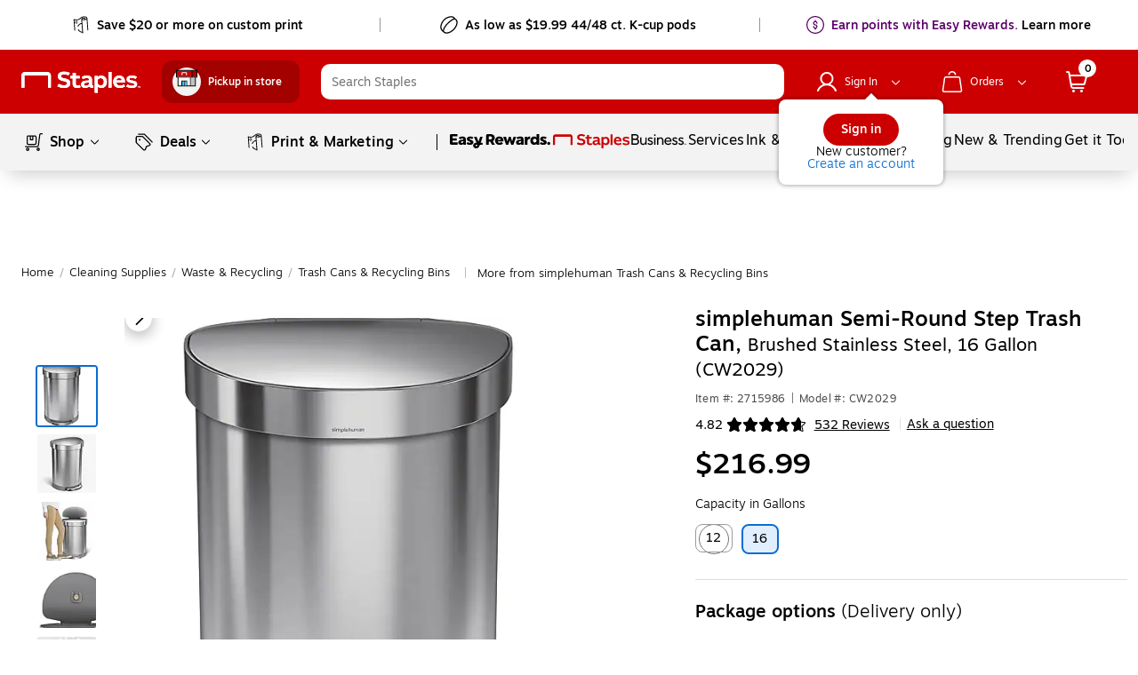

--- FILE ---
content_type: text/html
request_url: https://content.syndigo.com/content/ec-page.html?disablePopupMode=1&siteid=e58982dc-240e-40a4-824b-b7d0189e9e5b&pageid=2715986
body_size: 245
content:
<!DOCTYPE html>
<html lang="en-US">

<head>
    <meta http-equiv="Content-Type" content="text/html; charset=UTF-8">
    <meta name="viewport" content="width=device-width, initial-scale=1.0, maximum-scale=1.0">
    <title>Manufacturer Information</title>
    <style>
        body {
            margin: 0;
        }

        body.popupMode {
            position: absolute;
            width: 100%;
            height: 100%;
        }

        body.popupMode syndigo-powerpage {
            margin: 24px;
        }

        #wrapper {
            background-image: url("https://content.syndigo.com/asset/icons/loader-rolling-1s-200px-transparent.svg");
            height: 100%;
            width: 100%;
            background-position: center;
            background-size: auto;
            background-repeat: no-repeat;
            position: absolute;
            z-index: 1;
        }

        body:not(.popupMode) #wrapper {
            display: none;
        }

        #message404 {
            max-height: 100%;
            max-width: 100%;
            margin: 48px 0px 48px 24px;
            font-family: Helvetica, Arial, sans-serif;
            font-size: 16px;
            position: absolute;
            z-index: 2;
            display: flex;
            align-items: center;
        }
        #message404 img {
            width: 50px;
            margin-right: 12px;
        }
    </style>
</head>

<body>
    <div id="wrapper" class="wrapper" role="main"></div>
    <script src="./ec-page.min.js"></script>
</body>

</html>


--- FILE ---
content_type: text/css; charset=UTF-8
request_url: https://www.staples.com/_next/static/css/271.edfbd0962fd8dd85aa6e.css
body_size: 3817
content:
.standard-tile__standard_tile_container.standard-tile__not_clickable{pointer-events:none}.standard-tile__standard_tile_container .standard-tile__hiddenSnippet{display:none}.standard-tile__standard_tile_container .standard-tile__mask{background-color:hsla(0,0%,100%,.7);position:absolute;width:100%;height:100%;pointer-events:none;z-index:1;top:0;border-radius:12px}.standard-tile__standard_tile_container{position:relative;height:100%}.standard-tile__standard_tile_container .standard-tile__standard_tile_wrapper{background:#fff;border-radius:12px;border:1px solid #ddd;min-width:230px;height:100%}.standard-tile__standard_tile_container .standard-tile__standard_tile_wrapper.standard-tile__restriction_msg_shadow{box-shadow:0 0 6px 0 hsla(0,0%,60.8%,.7)}.standard-tile__standard_tile_container .standard-tile__standard_tile_wrapper .standard-tile__badge_image_holder{position:relative}.standard-tile__standard_tile_container .standard-tile__standard_tile_wrapper .standard-tile__badge_image_holder .standard-tile__image_wrapper{display:flex;justify-content:center}.standard-tile__standard_tile_container .standard-tile__standard_tile_wrapper .standard-tile__badge_image_holder .standard-tile__image_wrapper .standard-tile__sku_set_image,.standard-tile__standard_tile_container .standard-tile__standard_tile_wrapper .standard-tile__badge_image_holder .standard-tile__image_wrapper img:not(:only-child):first-child{position:absolute;opacity:0;transition:opacity .35s ease-in-out 0s}@media (max-width:820px){:hover>.standard-tile__standard_tile_container .standard-tile__standard_tile_wrapper .standard-tile__badge_image_holder .standard-tile__image_wrapper .standard-tile__sku_set_image,:hover>.standard-tile__standard_tile_container .standard-tile__standard_tile_wrapper .standard-tile__badge_image_holder .standard-tile__image_wrapper img:not(:only-child):first-child{opacity:1}}.standard-tile__standard_tile_container .standard-tile__standard_tile_wrapper .standard-tile__badge_image_holder .standard-tile__image_wrapper .standard-tile__sku_set_image{left:0;right:0;margin:auto}.standard-tile__standard_tile_container .standard-tile__standard_tile_wrapper .standard-tile__badge_image_holder .standard-tile__image_wrapper[role=link]{cursor:pointer}.standard-tile__standard_tile_container .standard-tile__standard_tile_wrapper .standard-tile__badge_image_holder .standard-tile__quick_view_button{position:absolute;top:74%;left:calc(45% - 65px)}@media screen and (min-width:1440px){.standard-tile__standard_tile_container .standard-tile__standard_tile_wrapper .standard-tile__badge_image_holder .standard-tile__quick_view_button{top:80%}}.standard-tile__standard_tile_container .standard-tile__standard_tile_wrapper .standard-tile__title{font-family:Motiva,Helvetica,Arial,sans-serif;font-size:14px;font-weight:400;margin:12px 0 8px;line-height:20px;overflow:hidden;height:60px;display:-webkit-box;-webkit-line-clamp:3;-webkit-box-orient:vertical;word-break:break-word;color:#000;outline:none}@media (max-width:820px){.standard-tile__standard_tile_container .standard-tile__standard_tile_wrapper .standard-tile__title{font-size:12px;height:48px;line-height:16px}}.standard-tile__standard_tile_container .standard-tile__standard_tile_wrapper .standard-tile__title[role=link]{cursor:pointer}.standard-tile__standard_tile_container .standard-tile__standard_tile_wrapper .standard-tile__ada_hidden{clip:rect(1px,1px,1px,1px);clip-path:inset(50%);height:1px;width:1px;margin:-1px;overflow:hidden;padding:0;position:absolute}.standard-tile__standard_tile_container .standard-tile__standard_tile_wrapper .standard-tile__pickup_msg{font-size:14px;font-weight:400;line-height:20px;font-family:Motiva-Medium,Helvetica,Arial,sans-serif;min-height:20px;overflow:hidden;white-space:nowrap;display:block;text-overflow:ellipsis;margin-bottom:6px;color:#086dd2}.standard-tile__standard_tile_container .standard-tile__standard_tile_wrapper .standard-tile__pickup_msg .standard-tile__bopis_price{font-size:16px;font-weight:700;line-height:20px;color:#000;padding-right:7px}@media (max-width:600px){.standard-tile__standard_tile_container .standard-tile__standard_tile_wrapper .standard-tile__pickup_msg .standard-tile__bopis_price{font-size:12px}}.standard-tile__standard_tile_container .standard-tile__standard_tile_wrapper .standard-tile__pickup_msg .standard-tile__pickup_text{color:#000}.standard-tile__standard_tile_container .standard-tile__standard_tile_wrapper .standard-tile__pickup_msg .standard-tile__location{color:#086dd2;cursor:pointer}.standard-tile__standard_tile_container .standard-tile__standard_tile_wrapper .standard-tile__pickup_msg .standard-tile__location:focus{outline-offset:-2px}.standard-tile__standard_tile_container .standard-tile__standard_tile_wrapper .standard-tile__alt_item_link{font-size:14px;font-weight:400;line-height:20px;font-family:Motiva-Medium,Helvetica,Arial,sans-serif;min-height:40px;text-decoration:underline;color:#086dd2}.standard-tile__standard_tile_container .standard-tile__standard_tile_wrapper .standard-tile__alt_item_link span{cursor:pointer}.standard-tile__standard_tile_container .standard-tile__standard_tile_wrapper .standard-tile__alt_item_link span:focus{outline-offset:-2px}.standard-tile__standard_tile_container .standard-tile__standard_tile_wrapper .standard-tile__autorestock_msg{white-space:nowrap;text-overflow:ellipsis;overflow:hidden;min-height:20px;margin-bottom:6px;color:#10a0d1}.standard-tile__standard_tile_container .standard-tile__standard_tile_wrapper .standard-tile__autorestock_msg>div{display:inline-block}.standard-tile__standard_tile_container .standard-tile__standard_tile_wrapper .standard-tile__autorestock_msg div[role=button]{display:inline-flex;outline-offset:-1px;cursor:pointer}@media screen and (max-width:1440px){.standard-tile__standard_tile_container .standard-tile__standard_tile_wrapper .standard-tile__autorestock_msg .standard-tile__ars_badge{display:none}}@media screen and (min-width:1440px){.standard-tile__standard_tile_container .standard-tile__standard_tile_wrapper .standard-tile__autorestock_msg{display:flex;align-items:center;min-height:26px}.standard-tile__standard_tile_container .standard-tile__standard_tile_wrapper .standard-tile__autorestock_msg .standard-tile__ars_badge{display:inline;text-overflow:ellipsis;overflow:hidden;color:#e0f7e2}}.standard-tile__standard_tile_container .standard-tile__standard_tile_wrapper .standard-tile__autorestock_msg .standard-tile__ars_price{font-family:Motiva-Extra-Bold,Helvetica,Arial,sans-serif;color:#000;font-size:16px;font-weight:700;line-height:20px;padding-right:7px}@media (max-width:600px){.standard-tile__standard_tile_container .standard-tile__standard_tile_wrapper .standard-tile__autorestock_msg .standard-tile__ars_price{font-size:12px}}.standard-tile__standard_tile_container .standard-tile__standard_tile_wrapper .standard-tile__autorestock_msg .standard-tile__icon_wrapper{display:inline;position:relative}.standard-tile__standard_tile_container .standard-tile__standard_tile_wrapper .standard-tile__autorestock_msg .standard-tile__icon_wrapper svg:last-child{position:absolute;left:0}.standard-tile__standard_tile_container .standard-tile__standard_tile_wrapper .standard-tile__autorestock_msg .standard-tile__icon_wrapper{margin-right:2px}.standard-tile__standard_tile_container .standard-tile__standard_tile_wrapper .standard-tile__autorestock_msg .standard-tile__ars_text{font-family:Motiva-Extra-Bold,Helvetica,Arial,sans-serif;color:#10a0d1;font-size:14px;font-weight:900;line-height:20px}.standard-tile__standard_tile_container .standard-tile__standard_tile_wrapper .standard-tile__delivery_date_wrapper{font-size:14px;font-weight:500;line-height:20px;font-family:Motiva-Medium,Helvetica,Arial,sans-serif;font-style:italic;min-height:40px;word-break:break-word}.standard-tile__standard_tile_container .standard-tile__standard_tile_wrapper .standard-tile__delivery_date_wrapper .standard-tile__delivery_icon_txt{padding-left:3px}.standard-tile__standard_tile_container .standard-tile__standard_tile_wrapper .standard-tile__price_prefix_txt_wrapper{font-size:11px;font-weight:"normal";line-height:16px;font-family:Motiva,Helvetica,Arial,sans-serif;min-height:20px;margin-top:4px}.standard-tile__standard_tile_container .standard-tile__standard_tile_wrapper .standard-tile__price_wrapper{display:flex;flex-wrap:wrap;align-items:center;margin-top:7px;min-height:26px}.standard-tile__standard_tile_container .standard-tile__standard_tile_wrapper .standard-tile__price_wrapper .standard-tile__final_price{font-size:20px;font-weight:700;line-height:26px;font-family:Motiva-Bold,Helvetica,Arial,sans-serif;color:#000;margin-right:6px}.standard-tile__standard_tile_container .standard-tile__standard_tile_wrapper .standard-tile__price_wrapper.standard-tile__price_highlight .standard-tile__final_price{color:#c00}.standard-tile__standard_tile_container .standard-tile__standard_tile_wrapper .standard-tile__price_wrapper .standard-tile__original_price_wrapper{font-size:14px;font-weight:400;line-height:20px;font-family:Motiva,Helvetica,Arial,sans-serif;color:#757575}.standard-tile__standard_tile_container .standard-tile__standard_tile_wrapper .standard-tile__price_wrapper .standard-tile__original_price_wrapper .standard-tile__original_price{margin-right:6px;text-decoration:line-through}.standard-tile__standard_tile_container .standard-tile__standard_tile_wrapper .standard-tile__price_wrapper .standard-tile__original_price_wrapper .standard-tile__original_price_label{font-size:12px;font-weight:400;line-height:20px;font-family:Motiva,Helvetica,Arial,sans-serif;color:#757575;display:none}@media screen and (min-width:1440px){.standard-tile__standard_tile_container .standard-tile__standard_tile_wrapper .standard-tile__price_wrapper .standard-tile__original_price_wrapper .standard-tile__original_price_label{display:inline}}.standard-tile__standard_tile_container .standard-tile__standard_tile_wrapper .standard-tile__price_wrapper .standard-tile__spinner>div{margin:0}.standard-tile__standard_tile_container .standard-tile__standard_tile_wrapper .standard-tile__uom_price_per_unit{font-size:10px;font-weight:300;line-height:12px;font-family:Motiva-Light,Helvetica,Arial,sans-serif;min-height:20px;color:#000;overflow:hidden;white-space:nowrap;display:block;text-overflow:ellipsis}.standard-tile__standard_tile_container .standard-tile__standard_tile_wrapper .standard-tile__cta_wrapper,.standard-tile__standard_tile_container .standard-tile__standard_tile_wrapper .standard-tile__restriction_cta_wrapper,.standard-tile__standard_tile_container .standard-tile__standard_tile_wrapper .standard-tile__sponsored_cta_wrapper{display:flex;align-items:center;flex-wrap:nowrap;margin-top:14px;min-height:36px}.standard-tile__standard_tile_container .standard-tile__standard_tile_wrapper .standard-tile__cta_wrapper .standard-tile__sku_set_wrapper,.standard-tile__standard_tile_container .standard-tile__standard_tile_wrapper .standard-tile__restriction_cta_wrapper .standard-tile__sku_set_wrapper,.standard-tile__standard_tile_container .standard-tile__standard_tile_wrapper .standard-tile__sponsored_cta_wrapper .standard-tile__sku_set_wrapper{margin-right:0;width:100%}.standard-tile__standard_tile_container .standard-tile__standard_tile_wrapper .standard-tile__restriction_cta_wrapper{position:absolute;width:85%;bottom:12px;left:22px}@media (min-width:360px)and (max-width:600px){.standard-tile__standard_tile_container .standard-tile__standard_tile_wrapper .standard-tile__restriction_cta_wrapper{bottom:22px}}.standard-tile__standard_tile_container .standard-tile__standard_tile_wrapper .standard-tile__sponsored_cta_wrapper{margin-top:22px!important}@media (min-width:821px)and (max-width:1024px){.standard-tile__standard_tile_container .standard-tile__standard_tile_wrapper .standard-tile__sponsored_cta_wrapper{margin-top:14px!important}}.standard-tile__standard_tile_container .standard-tile__standard_tile_wrapper .standard-tile__product_overview_footer{margin-top:8px}.standard-tile__standard_tile_container .standard-tile__standard_tile_wrapper .standard-tile__product_overview_footer .standard-tile__product_overview_cta_container{display:flex;justify-content:center;align-items:center;background-color:#f3f3f3;cursor:pointer;padding:12px;gap:8px}.standard-tile__standard_tile_container .standard-tile__standard_tile_wrapper .standard-tile__product_overview_footer .standard-tile__product_overview_cta_container .standard-tile__product_overview_cta_label{font-family:Motiva,Helvetica,Arial,sans-serif;color:#000;font-size:14px;font-weight:400;line-height:20px}.standard-tile__standard_tile_container .standard-tile__standard_tile_wrapper .standard-tile__experts_suggest_container{background:#f4f9fe;border-radius:0 0 12px 12px;margin:24px -29px -36px -27px}@media screen and (min-width:1025px)and (max-width:1440px){.standard-tile__standard_tile_container .standard-tile__standard_tile_wrapper .standard-tile__experts_suggest_container{margin:24px -29px -36px -27px}}@media screen and (min-width:1440px){.standard-tile__standard_tile_container .standard-tile__standard_tile_wrapper .standard-tile__experts_suggest_container{margin:24px -36px -36px}}@media (min-width:601px)and (max-width:820px){.standard-tile__standard_tile_container .standard-tile__standard_tile_wrapper .standard-tile__experts_suggest_container{margin:16px -15px -23px}}.standard-tile__standard_tile_container .standard-tile__standard_tile_wrapper .standard-tile__experts_suggest_container.standard-tile__expert_suggest_focus{margin:24px -17px -23px -15px}@media screen and (min-width:1025px)and (max-width:1440px){.standard-tile__standard_tile_container .standard-tile__standard_tile_wrapper .standard-tile__experts_suggest_container.standard-tile__expert_suggest_focus{margin:24px -17px -23px -15px}}@media screen and (min-width:1440px){.standard-tile__standard_tile_container .standard-tile__standard_tile_wrapper .standard-tile__experts_suggest_container.standard-tile__expert_suggest_focus{margin:24px -23px -23px}}@media (min-width:601px)and (max-width:820px){.standard-tile__standard_tile_container .standard-tile__standard_tile_wrapper .standard-tile__experts_suggest_container.standard-tile__expert_suggest_focus{margin-top:16px}}.standard-tile__standard_tile_container .standard-tile__standard_tile_wrapper .standard-tile__experts_suggest_container.standard-tile__experts_suggest_touch_modifier{margin:16px -17px -23px -15px}@media screen and (min-width:1440px){.standard-tile__standard_tile_container .standard-tile__standard_tile_wrapper .standard-tile__experts_suggest_container.standard-tile__experts_suggest_touch_modifier{margin:24px -35px -36px}}@media (min-width:601px)and (max-width:820px){.standard-tile__standard_tile_container .standard-tile__standard_tile_wrapper .standard-tile__experts_suggest_container.standard-tile__experts_suggest_touch_modifier{margin:16px -15px -23px}}.standard-tile__standard_tile_container .standard-tile__standard_tile_wrapper .standard-tile__experts_suggest_container .standard-tile__experts_suggest_msg{padding:16px;color:#000;font-family:Motiva,Helvetica,Arial,sans-serif;display:block;line-height:20px;font-size:14px}.standard-tile__standard_tile_container .standard-tile__standard_tile_wrapper .standard-tile__experts_suggest_container .standard-tile__experts_suggest_msg .standard-tile__action_link{display:inline-flex;cursor:pointer;text-decoration:underline}.standard-tile__standard_tile_container .standard-tile__standard_tile_wrapper .standard-tile__experts_suggest_container.standard-tile__instant_ink_promo_container{background:#b4d5f6;margin-top:24px}.standard-tile__standard_tile_container .standard-tile__standard_tile_wrapper .standard-tile__experts_suggest_container.standard-tile__instant_ink_promo_container .standard-tile__experts_suggest_msg{padding:16px 24px;font-weight:400}.standard-tile__standard_tile_container .standard-tile__standard_tile_wrapper .standard-tile__experts_suggest_container.standard-tile__instant_ink_promo_container .standard-tile__experts_suggest_msg span{text-decoration:underline;cursor:pointer;display:inline-block}.standard-tile__standard_tile_container .standard-tile__standard_tile_wrapper .standard-tile__experts_suggest_container.standard-tile__custom_sku_container,.standard-tile__standard_tile_container .standard-tile__standard_tile_wrapper .standard-tile__experts_suggest_container.standard-tile__surcharge_container{background-color:#ffece0}.standard-tile__standard_tile_container .standard-tile__standard_tile_wrapper .standard-tile__experts_suggest_container.standard-tile__custom_sku_container .standard-tile__experts_suggest_msg,.standard-tile__standard_tile_container .standard-tile__standard_tile_wrapper .standard-tile__experts_suggest_container.standard-tile__surcharge_container .standard-tile__experts_suggest_msg{display:flex;padding:16px 24px}.standard-tile__standard_tile_container .standard-tile__standard_tile_wrapper .standard-tile__experts_suggest_container.standard-tile__custom_sku_container .standard-tile__experts_suggest_msg .standard-tile__message_icon,.standard-tile__standard_tile_container .standard-tile__standard_tile_wrapper .standard-tile__experts_suggest_container.standard-tile__surcharge_container .standard-tile__experts_suggest_msg .standard-tile__message_icon{padding-right:12px}.standard-tile__standard_tile_container .standard-tile__standard_tile_wrapper .standard-tile__experts_suggest_container.standard-tile__custom_sku_container .standard-tile__experts_suggest_msg .standard-tile__message_text .standard-tile__action_link,.standard-tile__standard_tile_container .standard-tile__standard_tile_wrapper .standard-tile__experts_suggest_container.standard-tile__surcharge_container .standard-tile__experts_suggest_msg .standard-tile__message_text .standard-tile__action_link{display:inline}.standard-tile__standard_tile_container .standard-tile__standard_tile_wrapper .standard-tile__experts_suggest_container.standard-tile__custom_sku_container .standard-tile__experts_suggest_msg .standard-tile__message_text .standard-tile__bold,.standard-tile__standard_tile_container .standard-tile__standard_tile_wrapper .standard-tile__experts_suggest_container.standard-tile__surcharge_container .standard-tile__experts_suggest_msg .standard-tile__message_text .standard-tile__bold{font-family:Motiva-Bold,Helvetica,Arial,sans-serif}.standard-tile__standard_tile_container .standard-tile__standard_tile_wrapper .standard-tile__experts_suggest_container.standard-tile__custom_sku_container .standard-tile__experts_suggest_msg{align-items:center}.standard-tile__standard_tile_container .standard-tile__standard_tile_wrapper .standard-tile__experts_suggest_container.standard-tile__custom_sku_container .standard-tile__experts_suggest_msg .standard-tile__message_text span{height:auto;overflow:hidden;display:-webkit-box;-webkit-line-clamp:1;-webkit-box-orient:vertical;width:100%;text-overflow:ellipsis}.standard-tile__standard_tile_container .standard-tile__standard_tile_wrapper .standard-tile__experts_suggest_container.standard-tile__custom_sku_container .standard-tile__experts_suggest_msg .standard-tile__message_text span[role=link]{text-decoration:underline;cursor:pointer;display:inline-block;width:fit-content}.standard-tile__standard_tile_container .standard-tile__standard_tile_wrapper .standard-tile__experts_suggest_container.standard-tile__custom_sku_container .standard-tile__experts_suggest_msg .standard-tile__message_text .standard-tile__action_link{display:inline}.standard-tile__standard_tile_container .standard-tile__standard_tile_wrapper .standard-tile__experts_suggest_container.standard-tile__custom_sku_container .standard-tile__experts_suggest_msg .standard-tile__message_text .standard-tile__bold{font-family:Motiva-Bold,Helvetica,Arial,sans-serif}.standard-tile__standard_tile_container .standard-tile__standard_tile_wrapper .standard-tile__top_section{position:absolute;top:12px;right:0;left:0;min-height:30px;padding:0 24px 0 8px;display:flex;justify-content:space-between;text-align:left;align-items:center}@media screen and (width:1025px){.standard-tile__standard_tile_container .standard-tile__standard_tile_wrapper .standard-tile__top_section{min-height:27px}}.standard-tile__standard_tile_container .standard-tile__standard_tile_wrapper .standard-tile__top_section>div:only-child{margin-left:auto}.standard-tile__standard_tile_container .standard-tile__standard_tile_wrapper.standard-tile__hover{position:absolute;height:auto;z-index:1;left:-12px;width:calc(100% + 24px);box-shadow:0 0 6px 0 hsla(0,0%,60.8%,.7);transition:box-shadow .3s ease-in-out}.standard-tile__standard_tile_container .standard-tile__standard_tile_wrapper.standard-tile__hover .standard-tile__top_section{padding-left:19px;padding-right:35px;top:11px}.standard-tile__standard_tile_container .standard-tile__standard_tile_wrapper.standard-tile__hover .standard-tile__badge_image_holder .standard-tile__image_wrapper img:not(:only-child):first-child,.standard-tile__standard_tile_container .standard-tile__standard_tile_wrapper.standard-tile__hover .standard-tile__sku_set_image_modifier .standard-tile__image_wrapper .standard-tile__sku_set_image{opacity:1}.standard-tile__standard_tile_container .standard-tile__video_wrapper{position:relative;overflow:hidden;min-height:162px}.standard-tile__standard_tile_container .standard-tile__search_video_wrapper{position:relative;display:flex;justify-content:center;margin:0 auto}@media screen and (min-width:601px)and (max-width:1440px){.standard-tile__standard_tile_container .standard-tile__search_video_wrapper{max-width:209px;max-height:209px}}@media screen and (min-width:1440px){.standard-tile__standard_tile_container .standard-tile__search_video_wrapper{max-width:288px;max-height:288px}}@media screen and (max-width:600px){.standard-tile__standard_tile_container .standard-tile__search_video_wrapper{max-width:90px;max-height:90px;margin:2px 12px 6px 0}}@media screen and (min-width:1025px)and (max-width:1440px){.standard-tile__standard_tile_container.standard-tile__grid_tile .standard-tile__standard_tile_wrapper{padding:54px 17px 23px 15px}}@media screen and (min-width:1440px){.standard-tile__standard_tile_container.standard-tile__grid_tile .standard-tile__standard_tile_wrapper{padding:51px 23px 23px}}@media (min-width:821px)and (max-width:1024px){.standard-tile__standard_tile_container.standard-tile__grid_tile .standard-tile__standard_tile_wrapper{padding:54px 18px 23px 15px}}@media (min-width:601px)and (max-width:820px){.standard-tile__standard_tile_container.standard-tile__grid_tile .standard-tile__standard_tile_wrapper{padding:54px 15px 23px}}.standard-tile__standard_tile_container.standard-tile__grid_tile .standard-tile__standard_tile_wrapper.standard-tile__search_video_tile_wrapper{position:relative}@media screen and (min-width:1025px)and (max-width:1440px){.standard-tile__standard_tile_container.standard-tile__grid_tile .standard-tile__standard_tile_wrapper.standard-tile__search_video_tile_wrapper{padding:24px 11px 24px 10px}}@media screen and (min-width:1440px){.standard-tile__standard_tile_container.standard-tile__grid_tile .standard-tile__standard_tile_wrapper.standard-tile__search_video_tile_wrapper{padding:24px 20px 23px}}@media (min-width:821px)and (max-width:1024px){.standard-tile__standard_tile_container.standard-tile__grid_tile .standard-tile__standard_tile_wrapper.standard-tile__search_video_tile_wrapper{padding:24px 9px}}@media (min-width:601px)and (max-width:820px){.standard-tile__standard_tile_container.standard-tile__grid_tile .standard-tile__standard_tile_wrapper.standard-tile__search_video_tile_wrapper{padding:24px 5px}}@media (max-width:600px){.standard-tile__standard_tile_container.standard-tile__grid_tile .standard-tile__standard_tile_wrapper.standard-tile__search_video_tile_wrapper{padding:47px 14px 24px 17px}}.standard-tile__standard_tile_container.standard-tile__grid_tile .standard-tile__standard_tile_wrapper.standard-tile__top_section_modifier{padding-top:23px}.standard-tile__standard_tile_container.standard-tile__grid_tile .standard-tile__standard_tile_wrapper.standard-tile__attention_modifier{padding-bottom:0;display:flex;flex-direction:column}.standard-tile__standard_tile_container.standard-tile__grid_tile .standard-tile__standard_tile_wrapper .standard-tile__badge_title_container{margin-top:0}.standard-tile__standard_tile_container.standard-tile__grid_tile .standard-tile__standard_tile_wrapper .standard-tile__badge_image_holder .standard-tile__image_wrapper{margin:0 auto}@media screen and (max-width:1440px){.standard-tile__standard_tile_container.standard-tile__grid_tile .standard-tile__standard_tile_wrapper .standard-tile__badge_image_holder .standard-tile__image_wrapper,.standard-tile__standard_tile_container.standard-tile__grid_tile .standard-tile__standard_tile_wrapper .standard-tile__badge_image_holder .standard-tile__image_wrapper img{width:209px;height:209px}}@media screen and (min-width:1440px){.standard-tile__standard_tile_container.standard-tile__grid_tile .standard-tile__standard_tile_wrapper .standard-tile__badge_image_holder .standard-tile__image_wrapper,.standard-tile__standard_tile_container.standard-tile__grid_tile .standard-tile__standard_tile_wrapper .standard-tile__badge_image_holder .standard-tile__image_wrapper img{width:288px;height:288px}}@media (min-width:601px)and (max-width:820px){.standard-tile__standard_tile_container.standard-tile__grid_tile .standard-tile__standard_tile_wrapper .standard-tile__badge_image_holder{padding:0 20px}}.standard-tile__standard_tile_container.standard-tile__grid_tile .standard-tile__standard_tile_wrapper .standard-tile__sponsored_heading{font-size:12px;font-weight:300;line-height:16px;font-family:Motiva,Helvetica,Arial,sans-serif;font-style:normal;letter-spacing:.01em;color:#4d4d4f;width:61px;height:16px;margin:10px 0 8px 2px}.standard-tile__standard_tile_container.standard-tile__grid_tile .standard-tile__standard_tile_wrapper .standard-tile__title{font-size:14px;font-weight:400;line-height:20px;margin:10px 0 0;height:60px}@media screen and (min-width:1440px){.standard-tile__standard_tile_container.standard-tile__grid_tile .standard-tile__standard_tile_wrapper .standard-tile__title{margin-top:11px}}.standard-tile__standard_tile_container.standard-tile__grid_tile .standard-tile__standard_tile_wrapper .standard-tile__product_id_wrapper{font-family:Motiva,Helvetica,Arial,sans-serif;display:flex;flex-wrap:wrap;gap:0 8px;margin:4px 0 8px;min-height:24px}@media screen and (min-width:1440px){.standard-tile__standard_tile_container.standard-tile__grid_tile .standard-tile__standard_tile_wrapper .standard-tile__product_id_wrapper{margin-bottom:4px}}@media (min-width:601px)and (max-width:1024px){.standard-tile__standard_tile_container.standard-tile__grid_tile .standard-tile__standard_tile_wrapper .standard-tile__product_id_wrapper{margin-bottom:4px}}@media (max-width:359px){.standard-tile__standard_tile_container.standard-tile__grid_tile .standard-tile__standard_tile_wrapper .standard-tile__product_id_wrapper{margin-top:2px;min-height:auto}}@media (min-width:360px)and (max-width:600px){.standard-tile__standard_tile_container.standard-tile__grid_tile .standard-tile__standard_tile_wrapper .standard-tile__product_id_wrapper{margin-top:2px;min-height:auto}}.standard-tile__standard_tile_container.standard-tile__grid_tile .standard-tile__standard_tile_wrapper .standard-tile__product_id_wrapper .standard-tile__product_id{font-size:10px;font-weight:400;line-height:12px}.standard-tile__standard_tile_container.standard-tile__grid_tile .standard-tile__standard_tile_wrapper .standard-tile__rating_wrapper{display:flex;justify-content:space-between;align-items:center;margin:5px 0;min-height:21px;flex-wrap:wrap}.standard-tile__standard_tile_container.standard-tile__grid_tile .standard-tile__standard_tile_wrapper .standard-tile__rating_wrapper .standard-tile__program_badge_container{display:flex;margin-left:auto}.standard-tile__standard_tile_container.standard-tile__grid_tile .standard-tile__standard_tile_wrapper .standard-tile__rating_wrapper .standard-tile__program_badge_container>div:not(:last-of-type){margin-right:8px}@media (max-width:600px){.standard-tile__standard_tile_container.standard-tile__grid_tile .standard-tile__standard_tile_wrapper .standard-tile__rating_wrapper .standard-tile__program_badge_container>div:not(:last-of-type){margin-right:6px}}.standard-tile__standard_tile_container.standard-tile__grid_tile .standard-tile__standard_tile_wrapper .standard-tile__item_sku_set_container{margin:8px 0}.standard-tile__standard_tile_container.standard-tile__grid_tile .standard-tile__standard_tile_wrapper .standard-tile__item_sku_set_container .standard-tile__sku_set_options{font-size:14px;font-weight:400;line-height:20px;color:#086dd2;display:inline-block;margin-top:8px;cursor:pointer}@media screen and (min-width:1025px)and (max-width:1440px){.standard-tile__standard_tile_container.standard-tile__grid_tile .standard-tile__standard_tile_wrapper.standard-tile__hover{padding:54px 29px 35px 27px}}@media screen and (min-width:1440px){.standard-tile__standard_tile_container.standard-tile__grid_tile .standard-tile__standard_tile_wrapper.standard-tile__hover{padding:51px 35px 35px}}@media (min-width:821px)and (max-width:1024px){.standard-tile__standard_tile_container.standard-tile__grid_tile .standard-tile__standard_tile_wrapper.standard-tile__hover{padding:54px 30px 35px 27px}}@media (max-width:820px){.standard-tile__standard_tile_container.standard-tile__grid_tile .standard-tile__standard_tile_wrapper.standard-tile__hover{padding:54px 27px 35px}}.standard-tile__standard_tile_container.standard-tile__grid_tile .standard-tile__standard_tile_wrapper.standard-tile__hover.standard-tile__top_section_modifier{padding-top:23px}@media screen and (min-width:1440px){.standard-tile__standard_tile_container.standard-tile__grid_tile .standard-tile__standard_tile_wrapper.standard-tile__hover.standard-tile__search_video_tile_hover{padding:24px 35px!important}}@media screen and (min-width:1025px)and (max-width:1439px){.standard-tile__standard_tile_container.standard-tile__grid_tile .standard-tile__standard_tile_wrapper.standard-tile__hover.standard-tile__search_video_tile_hover{padding:24px 29px 24px 27px!important}}@media (min-width:821px)and (max-width:1024px){.standard-tile__standard_tile_container.standard-tile__grid_tile .standard-tile__standard_tile_wrapper.standard-tile__hover.standard-tile__search_video_tile_hover{padding:24px 30px 24px 27px!important}}@media (min-width:601px)and (max-width:820px){.standard-tile__standard_tile_container.standard-tile__grid_tile .standard-tile__standard_tile_wrapper.standard-tile__hover.standard-tile__search_video_tile_hover{padding:24px 27px!important}}@media (max-width:600px){.standard-tile__standard_tile_container.standard-tile__grid_tile .standard-tile__standard_tile_wrapper.standard-tile__hover.standard-tile__search_video_tile_hover{padding:47px 15px 24px!important}}.standard-tile__standard_tile_container.standard-tile__xs_container .standard-tile__mask{border-radius:0}.standard-tile__standard_tile_container.standard-tile__xs_container .standard-tile__standard_tile_wrapper{padding:40px 16px 15px;border:solid #ddd;border-width:0 0 1px;border-radius:0}.standard-tile__standard_tile_container.standard-tile__xs_container .standard-tile__standard_tile_wrapper.standard-tile__attention_modifier{padding-bottom:0}.standard-tile__standard_tile_container.standard-tile__xs_container .standard-tile__standard_tile_wrapper.standard-tile__top_section_modifier{padding-top:23px}.standard-tile__standard_tile_container.standard-tile__xs_container .standard-tile__standard_tile_wrapper .standard-tile__badge_title_container{display:flex}.standard-tile__standard_tile_container.standard-tile__xs_container .standard-tile__standard_tile_wrapper .standard-tile__xs_right_col{width:calc(100% - 111px);max-width:calc(100% - 111px)}.standard-tile__standard_tile_container.standard-tile__xs_container .standard-tile__standard_tile_wrapper .standard-tile__badge_image_holder{margin:14px 11px 0 0;height:100%}.standard-tile__standard_tile_container.standard-tile__xs_container .standard-tile__standard_tile_wrapper .standard-tile__badge_image_holder .standard-tile__image_wrapper,.standard-tile__standard_tile_container.standard-tile__xs_container .standard-tile__standard_tile_wrapper .standard-tile__badge_image_holder .standard-tile__image_wrapper img,.standard-tile__standard_tile_container.standard-tile__xs_container .standard-tile__standard_tile_wrapper .standard-tile__badge_image_holder .standard-tile__sku_set_image{width:100px;height:100px}.standard-tile__standard_tile_container.standard-tile__xs_container .standard-tile__standard_tile_wrapper .standard-tile__title{margin:2px 0 8px;font-weight:300;font-family:Motiva-Light,Helvetica,Arial,sans-serif;height:auto;max-height:60px}.standard-tile__standard_tile_container.standard-tile__xs_container .standard-tile__standard_tile_wrapper .standard-tile__title.standard-tile__sku_set_title{height:32px;line-height:16px;-webkit-line-clamp:2}.standard-tile__standard_tile_container.standard-tile__xs_container .standard-tile__standard_tile_wrapper .standard-tile__rating_wrapper{min-height:auto}.standard-tile__standard_tile_container.standard-tile__xs_container .standard-tile__standard_tile_wrapper .standard-tile__rating_wrapper .standard-tile__program_badge_container{margin:0;align-items:center}.standard-tile__standard_tile_container.standard-tile__xs_container .standard-tile__standard_tile_wrapper .standard-tile__uom_price_per_unit{min-height:auto}.standard-tile__standard_tile_container.standard-tile__xs_container .standard-tile__standard_tile_wrapper .standard-tile__cta_wrapper,.standard-tile__standard_tile_container.standard-tile__xs_container .standard-tile__standard_tile_wrapper .standard-tile__restriction_cta_wrapper,.standard-tile__standard_tile_container.standard-tile__xs_container .standard-tile__standard_tile_wrapper .standard-tile__sponsored_cta_wrapper{min-height:auto;margin-top:20px}.standard-tile__standard_tile_container.standard-tile__xs_container .standard-tile__standard_tile_wrapper .standard-tile__sku_set_wrapper{margin-bottom:10px}.standard-tile__standard_tile_container.standard-tile__xs_container .standard-tile__standard_tile_wrapper .standard-tile__price_prefix_txt_wrapper{min-height:16px;margin-top:0}.standard-tile__standard_tile_container.standard-tile__xs_container .standard-tile__standard_tile_wrapper .standard-tile__delivery_date_wrapper{font-size:12px;text-align:left}.standard-tile__standard_tile_container.standard-tile__xs_container .standard-tile__standard_tile_wrapper .standard-tile__price_wrapper{margin-top:0;min-height:auto}.standard-tile__standard_tile_container.standard-tile__xs_container .standard-tile__standard_tile_wrapper .standard-tile__price_wrapper .standard-tile__final_price{font-size:14px;line-height:20px}.standard-tile__standard_tile_container.standard-tile__xs_container .standard-tile__standard_tile_wrapper .standard-tile__price_wrapper .standard-tile__original_price_wrapper{font-size:10px;line-height:16px}.standard-tile__standard_tile_container.standard-tile__xs_container .standard-tile__standard_tile_wrapper .standard-tile__price_wrapper .standard-tile__original_price_wrapper .standard-tile__original_price{margin-right:2px}.standard-tile__standard_tile_container.standard-tile__xs_container .standard-tile__standard_tile_wrapper .standard-tile__price_wrapper .standard-tile__original_price_wrapper .standard-tile__original_price_label{display:inline;font-size:10px;line-height:16px}.standard-tile__standard_tile_container.standard-tile__xs_container .standard-tile__standard_tile_wrapper .standard-tile__pickup_msg{min-height:auto;margin:6px 0 0}.standard-tile__standard_tile_container.standard-tile__xs_container .standard-tile__standard_tile_wrapper .standard-tile__pickup_msg .standard-tile__bopis_price{font-size:12px;font-weight:500;line-height:20px;font-family:Motiva-Medium,Helvetica,Arial,sans-serif}.standard-tile__standard_tile_container.standard-tile__xs_container .standard-tile__standard_tile_wrapper .standard-tile__autorestock_msg{min-height:auto;margin:4px 0 0}.standard-tile__standard_tile_container.standard-tile__xs_container .standard-tile__standard_tile_wrapper .standard-tile__autorestock_msg .standard-tile__ars_price{font-size:12px;font-weight:500;line-height:20px;font-family:Motiva-Medium,Helvetica,Arial,sans-serif}.standard-tile__standard_tile_container.standard-tile__xs_container .standard-tile__standard_tile_wrapper .standard-tile__alt_item_link{text-align:left;font-size:12px}.standard-tile__standard_tile_container.standard-tile__xs_container .standard-tile__standard_tile_wrapper .standard-tile__alt_item_link,.standard-tile__standard_tile_container.standard-tile__xs_container .standard-tile__standard_tile_wrapper .standard-tile__autorestock_msg,.standard-tile__standard_tile_container.standard-tile__xs_container .standard-tile__standard_tile_wrapper .standard-tile__bmsm_wrapper,.standard-tile__standard_tile_container.standard-tile__xs_container .standard-tile__standard_tile_wrapper .standard-tile__delivery_date_wrapper{min-height:auto}.standard-tile__standard_tile_container.standard-tile__xs_container .standard-tile__standard_tile_wrapper .standard-tile__experts_suggest_container{margin:16px -16px -15px;border-radius:0}.standard-tile__standard_tile_container.standard-tile__xs_container .standard-tile__standard_tile_wrapper .standard-tile__attention.standard-tile__hardsub_attention{margin-top:6px}.standard-tile__standard_tile_container.standard-tile__xs_container .standard-tile__standard_tile_wrapper .standard-tile__attention.standard-tile__discontinued_attention,.standard-tile__standard_tile_container.standard-tile__xs_container .standard-tile__standard_tile_wrapper .standard-tile__attention.standard-tile__hardsub_attention{width:calc(100% + 32px);margin-left:-16px;margin-bottom:0;max-width:none;border-radius:0}.standard-tile__standard_tile_container.standard-tile__xs_container .standard-tile__standard_tile_wrapper .standard-tile__top_section{padding:0 16px 0 12px;top:0}.standard-tile__standard_tile_container.standard-tile__carouselTile .standard-tile__standard_tile_wrapper{padding:46px 12px 16px;min-width:unset}.standard-tile__standard_tile_container.standard-tile__carouselTile .standard-tile__standard_tile_wrapper.standard-tile__attention_modifier{padding-bottom:0}.standard-tile__standard_tile_container.standard-tile__carouselTile .standard-tile__standard_tile_wrapper.standard-tile__video_tile_wrapper{padding:0 16px 16px!important}.standard-tile__standard_tile_container.standard-tile__carouselTile .standard-tile__standard_tile_wrapper.standard-tile__top_section_modifier{padding-top:16px}@media (-ms-high-contrast:none),screen and (-ms-high-contrast:active){.standard-tile__standard_tile_container.standard-tile__carouselTile .standard-tile__standard_tile_wrapper{min-width:auto}}@media (min-width:821px)and (max-width:1024px){.standard-tile__standard_tile_container.standard-tile__carouselTile .standard-tile__standard_tile_wrapper{padding:46px 11px 16px}}@media (max-width:600px){.standard-tile__standard_tile_container.standard-tile__carouselTile .standard-tile__standard_tile_wrapper{padding:16px 12px}}.standard-tile__standard_tile_container.standard-tile__carouselTile .standard-tile__standard_tile_wrapper .standard-tile__heading_wrapper .standard-tile__tile_heading{font-size:14px;font-weight:500;line-height:20px;font-family:Motiva-Medium,Helvetica,Arial,sans-serif;margin-bottom:5px}.standard-tile__standard_tile_container.standard-tile__carouselTile .standard-tile__standard_tile_wrapper .standard-tile__heading_wrapper .standard-tile__tile_sub_heading{font-size:12px;font-weight:300;line-height:16px;font-family:Motiva-Light,Helvetica,Arial,sans-serif;margin-bottom:8px;overflow:hidden;height:32px;display:-webkit-box;-webkit-line-clamp:2;-webkit-box-orient:vertical}@media screen and (min-width:821px){.standard-tile__standard_tile_container.standard-tile__carouselTile .standard-tile__standard_tile_wrapper .standard-tile__heading_wrapper .standard-tile__tile_sub_heading{height:48px;-webkit-line-clamp:3}}.standard-tile__standard_tile_container.standard-tile__carouselTile .standard-tile__standard_tile_wrapper .standard-tile__badge_title_container{display:flex}.standard-tile__standard_tile_container.standard-tile__carouselTile .standard-tile__standard_tile_wrapper .standard-tile__link_product_modifier{padding-top:30px}@media (min-width:601px){.standard-tile__standard_tile_container.standard-tile__carouselTile .standard-tile__standard_tile_wrapper .standard-tile__badge_image_holder{margin-top:8px}}.standard-tile__standard_tile_container.standard-tile__carouselTile .standard-tile__standard_tile_wrapper .standard-tile__badge_image_holder .standard-tile__image_wrapper{width:160px;height:160px;margin:0 auto}.standard-tile__standard_tile_container.standard-tile__carouselTile .standard-tile__standard_tile_wrapper .standard-tile__badge_image_holder .standard-tile__image_wrapper img{width:160px;height:160px}@media (max-width:359px){.standard-tile__standard_tile_container.standard-tile__carouselTile .standard-tile__standard_tile_wrapper .standard-tile__badge_image_holder .standard-tile__image_wrapper,.standard-tile__standard_tile_container.standard-tile__carouselTile .standard-tile__standard_tile_wrapper .standard-tile__badge_image_holder .standard-tile__image_wrapper .standard-tile__sku_set_image,.standard-tile__standard_tile_container.standard-tile__carouselTile .standard-tile__standard_tile_wrapper .standard-tile__badge_image_holder .standard-tile__image_wrapper img{width:120px;height:120px}}@media (min-width:360px)and (max-width:600px){.standard-tile__standard_tile_container.standard-tile__carouselTile .standard-tile__standard_tile_wrapper .standard-tile__badge_image_holder .standard-tile__image_wrapper,.standard-tile__standard_tile_container.standard-tile__carouselTile .standard-tile__standard_tile_wrapper .standard-tile__badge_image_holder .standard-tile__image_wrapper .standard-tile__sku_set_image,.standard-tile__standard_tile_container.standard-tile__carouselTile .standard-tile__standard_tile_wrapper .standard-tile__badge_image_holder .standard-tile__image_wrapper img{width:120px;height:120px}}.standard-tile__standard_tile_container.standard-tile__carouselTile .standard-tile__standard_tile_wrapper .standard-tile__badge_image_holder .standard-tile__quick_view_button{top:50%}.standard-tile__standard_tile_container.standard-tile__carouselTile .standard-tile__standard_tile_wrapper.standard-tile__selected{border:1px solid #086dd2}.standard-tile__standard_tile_container.standard-tile__carouselTile .standard-tile__hover{padding-top:46px;position:relative;width:auto;left:0;z-index:auto;height:100%}.standard-tile__standard_tile_container.standard-tile__carouselTile .standard-tile__hover .standard-tile__top_section{padding:0 12px 0 8px;left:-1px;right:-1px;top:15px}.standard-tile__standard_tile_container.standard-tile__carouselTile .standard-tile__hover.standard-tile__video_tile_hover{padding-top:0!important}.standard-tile__standard_tile_container.standard-tile__carouselTile .standard-tile__hover .standard-tile__attention.standard-tile__discontinued_attention{margin-bottom:0}.standard-tile__standard_tile_container.standard-tile__carouselTile .standard-tile__top_section{padding:0 12px 0 8px;top:16px}.standard-tile__standard_tile_container.standard-tile__carouselTile .standard-tile__xs_right_col{margin-left:12px;width:calc(100% - 133px);max-width:calc(100% - 133px)}.standard-tile__standard_tile_container.standard-tile__carouselTile .standard-tile__title{font-size:12px;font-weight:400;line-height:16px;height:48px;min-height:48px;letter-spacing:0;overflow:hidden;margin:8px 0 4px}@media (min-width:601px)and (max-width:820px){.standard-tile__standard_tile_container.standard-tile__carouselTile .standard-tile__title{height:32px;min-height:32px;-webkit-line-clamp:2}}@media (max-width:359px){.standard-tile__standard_tile_container.standard-tile__carouselTile .standard-tile__title{max-height:48px;-webkit-line-clamp:3;margin:0 0 6px;min-height:auto;height:auto}}@media (min-width:360px)and (max-width:600px){.standard-tile__standard_tile_container.standard-tile__carouselTile .standard-tile__title{max-height:48px;-webkit-line-clamp:3;margin:0 0 6px;min-height:auto;height:auto}}.standard-tile__standard_tile_container.standard-tile__carouselTile .standard-tile__title.standard-tile__short_title{-webkit-line-clamp:2}.standard-tile__standard_tile_container.standard-tile__carouselTile .standard-tile__rating_wrapper{min-height:16px}.standard-tile__standard_tile_container.standard-tile__carouselTile .standard-tile__price_wrapper{margin:4px 0;min-height:20px}@media (max-width:600px){.standard-tile__standard_tile_container.standard-tile__carouselTile .standard-tile__price_wrapper{margin:6px 0;min-height:auto}}.standard-tile__standard_tile_container.standard-tile__carouselTile .standard-tile__price_wrapper .standard-tile__final_price{font-size:16px;font-weight:700;line-height:20px;font-family:Motiva-Bold,Helvetica,Arial,sans-serif;margin-right:6px}.standard-tile__standard_tile_container.standard-tile__carouselTile .standard-tile__price_wrapper .standard-tile__original_price_wrapper{font-size:12px;font-weight:400;line-height:20px}.standard-tile__standard_tile_container.standard-tile__carouselTile .standard-tile__uom_price_per_unit{font-size:12px;font-weight:400;line-height:16px;font-family:Motiva,Helvetica,Arial,sans-serif;margin-bottom:4px;min-height:16px}.standard-tile__standard_tile_container.standard-tile__carouselTile .standard-tile__alt_item_link{font-size:12px;line-height:16px;min-height:32px}.standard-tile__standard_tile_container.standard-tile__carouselTile .standard-tile__pickup_msg{font-size:12px;font-weight:400;line-height:16px;font-family:Motiva,Helvetica,Arial,sans-serif;margin:4px 0 0;min-height:16px}.standard-tile__standard_tile_container.standard-tile__carouselTile .standard-tile__pickup_msg .standard-tile__bopis_price{font-size:12px;font-family:Motiva-Bold,Helvetica,Arial,sans-serif;padding-right:4px;line-height:16px}.standard-tile__standard_tile_container.standard-tile__carouselTile .standard-tile__autorestock_msg{margin:4px 0 0;min-height:22px}.standard-tile__standard_tile_container.standard-tile__carouselTile .standard-tile__autorestock_msg .standard-tile__ars_text{font-size:12px}.standard-tile__standard_tile_container.standard-tile__carouselTile .standard-tile__autorestock_msg .standard-tile__ars_price{font-size:12px;font-family:Motiva-Bold,Helvetica,Arial,sans-serif;padding-right:4px}.standard-tile__standard_tile_container.standard-tile__carouselTile .standard-tile__delivery_date_wrapper{font-size:12px;line-height:16px;font-family:Motiva-Medium,Helvetica,Arial,sans-serif;font-style:normal;white-space:normal;min-height:32px}@media (max-width:359px){.standard-tile__standard_tile_container.standard-tile__carouselTile .standard-tile__delivery_date_wrapper{min-height:auto}}@media (min-width:360px)and (max-width:600px){.standard-tile__standard_tile_container.standard-tile__carouselTile .standard-tile__delivery_date_wrapper{min-height:auto}}.standard-tile__standard_tile_container.standard-tile__carouselTile .standard-tile__delivery_date_wrapper .standard-tile__delivery_info span{display:inline-block}.standard-tile__standard_tile_container.standard-tile__carouselTile .standard-tile__experts_suggest_container{margin:0;background:transparent}.standard-tile__standard_tile_container.standard-tile__carouselTile .standard-tile__experts_suggest_container .standard-tile__experts_suggest{text-decoration:underline;cursor:pointer}.standard-tile__standard_tile_container.standard-tile__carouselTile .standard-tile__attention{width:calc(100% + 24px);margin-left:-12px;margin-bottom:-11px;height:64px;max-width:none}@media (min-width:821px)and (max-width:1024px){.standard-tile__standard_tile_container.standard-tile__carouselTile .standard-tile__attention{width:calc(100% + 22px);margin-left:-11px}}.standard-tile__standard_tile_container.standard-tile__carouselTile .standard-tile__attention.standard-tile__hardsub_attention{margin-top:4px;margin-bottom:42px}@media (min-width:601px)and (max-width:820px){.standard-tile__standard_tile_container.standard-tile__carouselTile .standard-tile__attention.standard-tile__hardsub_attention{margin-bottom:37px}.standard-tile__standard_tile_container.standard-tile__carouselTile .standard-tile__attention.standard-tile__hardsub_attention.standard-tile__attention_with_ars{margin-bottom:50px}}@media (max-width:600px){.standard-tile__standard_tile_container.standard-tile__carouselTile .standard-tile__attention.standard-tile__hardsub_attention{border-radius:0;margin-bottom:16px}}.standard-tile__standard_tile_container.standard-tile__carouselTile .standard-tile__attention.standard-tile__discontinued_attention{margin:13px 0 0 -12px}@media (min-width:821px)and (max-width:1024px){.standard-tile__standard_tile_container.standard-tile__carouselTile .standard-tile__attention.standard-tile__discontinued_attention{margin-left:-11px}}.standard-tile__standard_tile_container.standard-tile__carouselTile .standard-tile__attention .standard-tile__message{font-size:12px;line-height:16px;height:32px;font-family:Motiva-Light,Helvetica,Arial,sans-serif}.standard-tile__standard_tile_container.standard-tile__carouselTile .standard-tile__attention .standard-tile__message .standard-tile__attn_desc{height:16px}.standard-tile__standard_tile_container.standard-tile__carouselTile .standard-tile__attention.standard-tile__overlay_tiles{padding:12px}.standard-tile__standard_tile_container.standard-tile__carouselTile .standard-tile__attention.standard-tile__overlay_tiles .standard-tile__message{font-family:Motiva,Helvetica,Arial,sans-serif;padding-left:0;display:flex;align-items:center;justify-content:center}.standard-tile__standard_tile_container.standard-tile__carouselTile .standard-tile__cta_wrapper,.standard-tile__standard_tile_container.standard-tile__carouselTile .standard-tile__standard_tile_wrapper .standard-tile__restriction_cta_wrapper,.standard-tile__standard_tile_container.standard-tile__carouselTile .standard-tile__standard_tile_wrapper .standard-tile__sponsored_cta_wrapper{margin-top:10px}@media (max-width:359px){.standard-tile__standard_tile_container.standard-tile__carouselTile .standard-tile__cta_wrapper,.standard-tile__standard_tile_container.standard-tile__carouselTile .standard-tile__standard_tile_wrapper .standard-tile__restriction_cta_wrapper,.standard-tile__standard_tile_container.standard-tile__carouselTile .standard-tile__standard_tile_wrapper .standard-tile__sponsored_cta_wrapper{margin-top:20px}}@media (min-width:360px)and (max-width:600px){.standard-tile__standard_tile_container.standard-tile__carouselTile .standard-tile__cta_wrapper,.standard-tile__standard_tile_container.standard-tile__carouselTile .standard-tile__standard_tile_wrapper .standard-tile__restriction_cta_wrapper,.standard-tile__standard_tile_container.standard-tile__carouselTile .standard-tile__standard_tile_wrapper .standard-tile__sponsored_cta_wrapper{margin-top:20px}}@media (min-width:821px)and (max-width:1024px){.standard-tile__standard_tile_container.standard-tile__carouselTile .standard-tile__sponsored_tile_wrapper{padding:8px 16px 16px!important}.standard-tile__standard_tile_container.standard-tile__carouselTile .standard-tile__sponsored_tile_wrapper .standard-tile__title{margin:8px 0 0}.standard-tile__standard_tile_container.standard-tile__carouselTile .standard-tile__sponsored_tile_wrapper .standard-tile__price_wrapper{margin:4px 0}.standard-tile__standard_tile_container.standard-tile__carouselTile .standard-tile__sponsored_tile_wrapper .standard-tile__badge_image_holder .standard-tile__image_wrapper{height:80px}.standard-tile__standard_tile_container.standard-tile__carouselTile .standard-tile__sponsored_tile_wrapper .standard-tile__badge_image_holder .standard-tile__image_wrapper img{max-width:80px;height:80px}}.standard-tile__standard_tile_container.standard-tile__auto_restock_container .standard-tile__standard_tile_wrapper{padding-top:16px}.standard-tile__standard_tile_container.standard-tile__auto_restock_container .standard-tile__hover{padding-top:16px!important}.standard-tile__standard_tile_container.standard-tile__lft_nav_container .standard-tile__standard_tile_wrapper{padding:51px 0 0;border:none;min-width:unset}@media (min-width:1025px){.standard-tile__standard_tile_container.standard-tile__lft_nav_container .standard-tile__standard_tile_wrapper .standard-tile__badge_image_holder .standard-tile__image_wrapper,.standard-tile__standard_tile_container.standard-tile__lft_nav_container .standard-tile__standard_tile_wrapper .standard-tile__badge_image_holder .standard-tile__image_wrapper img{width:170px;height:170px}}@media screen and (min-width:1440px){.standard-tile__standard_tile_container.standard-tile__lft_nav_container .standard-tile__standard_tile_wrapper .standard-tile__badge_image_holder .standard-tile__image_wrapper,.standard-tile__standard_tile_container.standard-tile__lft_nav_container .standard-tile__standard_tile_wrapper .standard-tile__badge_image_holder .standard-tile__image_wrapper img{width:277px;height:277px}}.standard-tile__standard_tile_container.standard-tile__lft_nav_container .standard-tile__standard_tile_wrapper .standard-tile__experts_suggest_container{margin:24px -12px -12px}.standard-tile__standard_tile_container.standard-tile__lft_nav_container .standard-tile__standard_tile_wrapper .standard-tile__top_section{top:11px;padding:0 2px 0 0}.standard-tile__standard_tile_container.standard-tile__lft_nav_container .standard-tile__standard_tile_wrapper.standard-tile__hover{padding:51px 12px 12px}.standard-tile__standard_tile_container.standard-tile__lft_nav_container .standard-tile__standard_tile_wrapper.standard-tile__hover .standard-tile__top_section{padding:0 14px 0 12px}.bmsm-details__bmsm_container{margin:8px 0;font-size:12px;font-weight:300;line-height:18px;font-family:Motiva-Light,Helvetica,Arial,sans-serif;color:#000}.bmsm-details__bmsm_container .bmsm-details__quantity{display:inline-block;min-width:35px}.bmsm-details__bmsm_container .bmsm-details__highlight1{font-family:Motiva-Bold,Helvetica,Arial,sans-serif}.bmsm-details__bmsm_container .bmsm-details__savings{color:#048103}.bmsm-details__bmsm_container .bmsm-details__price_wrapper .bmsm-details__price{margin-right:5px}

--- FILE ---
content_type: application/javascript
request_url: https://content.syndigo.com/site/e58982dc-240e-40a4-824b-b7d0189e9e5b/syndi.min.mjs?cv=491394
body_size: 48195
content:
window.SYNDI=window.SYNDI||[];window.SYNDI.push({"root":"https://content.syndigo.com/site/common/1.0.539/","uriDataRoot":"https://content.syndigo.com/page/e58982dc-240e-40a4-824b-b7d0189e9e5b/","siteid":"e58982dc-240e-40a4-824b-b7d0189e9e5b","trackingRoot":"https://event.syndigo.cloud/event/","contentDomain":"https://content.syndigo.com/","customModules":["site/anchor/inline","tracking/storage/local","specific/staples/tracking/conversion","site/tracking/addtocart"],"environment":"PRODUCTION","pageIdModule":"site/pageid","locale":"en-US","waitForReadyState":0,"loadTimeout":30000,"abTestingExperiments":{"holdout":{"applyToHero":false,"applyToPowerPage":false,"isExperimentEnabled":false},"general":{"applyToHero":false,"applyToPowerPage":false,"isExperimentEnabled":false}},"moduleParameters":{"site/anchor/inline":{"rules":"[{ \"selector\": \"#ccs-script-broker-container\", \"position\": \"afterbegin\"}]"},"site/tracking/addtocart":{"config":"{\"mutationObserver\":{\"enabled\":false,\"selector\":\"body\"},\"rules\":[{\"name\":\"addToCartButton\",\"selector\":\"#ctaButtonSticky\"},{\"name\":\"addToCartButton\",\"selector\":\"#ctaButton\"},{\"name\":\"qty\",\"type\":\"domElement\",\"selector\":\".quantity__qty_num\",\"location\":{\"name\":\"textContent\",\"type\":\"property\"}},{\"name\":\"price\",\"type\":\"domElement\",\"selector\":\".price-info__final_price_sku\",\"location\":{\"name\":\"textContent\",\"type\":\"property\"}}]}"}},"hasCustomCss":false,"domainAllowList":["staples.com"]});var Cr=Object.create;var ei=Object.defineProperty;var Ir=Object.getOwnPropertyDescriptor;var kr=Object.getOwnPropertyNames;var Ar=Object.getPrototypeOf,Dr=Object.prototype.hasOwnProperty;var ce=(e,t)=>()=>(t||e((t={exports:{}}).exports,t),t.exports);var Pr=(e,t,n,i)=>{if(t&&typeof t=="object"||typeof t=="function")for(let o of kr(t))!Dr.call(e,o)&&o!==n&&ei(e,o,{get:()=>t[o],enumerable:!(i=Ir(t,o))||i.enumerable});return e};var ve=(e,t,n)=>(n=e!=null?Cr(Ar(e)):{},Pr(t||!e||!e.__esModule?ei(n,"default",{value:e,enumerable:!0}):n,e));var ni=ce((Rl,ti)=>{ti.exports=Or;function Or(e,t,n){return t<n?e<t?t:e>n?n:e:e<n?n:e>t?t:e}});var _i=ce((Sd,Oi)=>{Oi.exports=Es;var Pi={class:"className",for:"htmlFor","http-equiv":"httpEquiv"};function Es(e){return function(t,n,i){for(var o in n)o in Pi&&(n[Pi[o]]=n[o],delete n[o]);return e(t,n,i)}}});var Ni=ce((Cd,Ri)=>{var Ts=_i(),Be=0,Z=1,U=2,It=3,Y=4,P=5,rn=6,Ie=7,M=8,Ye=9,je=10,tt=11,ke=12,Ge=13;Ri.exports=function(e,t){t||(t={});var n=t.concat||function(o,r){return String(o)+String(r)};return t.attrToProp!==!1&&(e=Ts(e)),function(o){for(var r=Z,s="",a=!1,c=arguments.length,u=[],l=0;l<o.length;l++)if(l<c-1){var g=arguments[l+1],m=E(o[l]),h=r;h===je&&(h=M),h===Ye&&(h=M),h===Ie&&(h=M),h===Y&&(h=P),h===U?s==="/"?(m.push([U,"/",g]),s=""):m.push([U,g]):h===Ge&&t.comments?s+=String(g):h!==Ge&&m.push([Be,h,g]),u.push.apply(u,m)}else u.push.apply(u,E(o[l]));for(var d=[null,{},[]],f=[[d,-1]],l=0;l<u.length;l++){var p=f[f.length-1][0],m=u[l],r=m[0];if(r===U&&/^\//.test(m[1])){var b=f[f.length-1][1];f.length>1&&(f.pop(),f[f.length-1][0][2][b]=e(p[0],p[1],p[2].length?p[2]:void 0))}else if(r===U){var y=[m[1],{},[]];p[2].push(y),f.push([y,p[2].length-1])}else if(r===P||r===Be&&m[1]===P){for(var w="",v;l<u.length;l++)if(u[l][0]===P)w=n(w,u[l][1]);else if(u[l][0]===Be&&u[l][1]===P)if(typeof u[l][2]=="object"&&!w)for(v in u[l][2])u[l][2].hasOwnProperty(v)&&!p[1][v]&&(p[1][v]=u[l][2][v]);else w=n(w,u[l][2]);else break;u[l][0]===tt&&l++;for(var T=l;l<u.length;l++)if(u[l][0]===M||u[l][0]===P)p[1][w]?u[l][1]===""||(p[1][w]=n(p[1][w],u[l][1])):p[1][w]=i(u[l][1]);else if(u[l][0]===Be&&(u[l][1]===M||u[l][1]===P))p[1][w]?u[l][2]===""||(p[1][w]=n(p[1][w],u[l][2])):p[1][w]=i(u[l][2]);else{w.length&&!p[1][w]&&l===T&&(u[l][0]===It||u[l][0]===ke)&&(p[1][w]=w.toLowerCase()),u[l][0]===It&&l--;break}}else if(r===P)p[1][m[1]]=!0;else if(r===Be&&m[1]===P)p[1][m[2]]=!0;else if(r===It){if((m[1]||Is(p[0]))&&f.length){var b=f[f.length-1][1];f.pop(),f[f.length-1][0][2][b]=e(p[0],p[1],p[2].length?p[2]:void 0)}}else if(r===Be&&m[1]===Z)m[2]===void 0||m[2]===null?m[2]="":m[2]||(m[2]=n("",m[2])),Array.isArray(m[2][0])?p[2].push.apply(p[2],m[2]):p[2].push(m[2]);else if(r===Z)p[2].push(m[1]);else if(!(r===tt||r===ke))throw new Error("unhandled: "+r)}if(d[2].length>1&&/^\s*$/.test(d[2][0])&&d[2].shift(),d[2].length>2||d[2].length===2&&/\S/.test(d[2][1])){if(t.createFragment)return t.createFragment(d[2]);throw new Error("multiple root elements must be wrapped in an enclosing tag")}return Array.isArray(d[2][0])&&typeof d[2][0][0]=="string"&&Array.isArray(d[2][0][2])&&(d[2][0]=e(d[2][0][0],d[2][0][1],d[2][0][2])),d[2][0];function E(C){var x=[],k=!1;r===Ie&&(r=Y);for(var O=0;O<C.length;O++){var S=C.charAt(O);r===Z&&S==="<"?(s.length&&x.push([Z,s]),s="",r=U,k=!1):S===">"&&!Ss(r)&&r!==Ge?(r===U&&s.length?(x.push([U,s]),s==="style"?k=!0:s==="/style"&&(k=!1)):r===P?x.push([P,s]):r===M&&s.length&&x.push([M,s]),r===Z&&k?s+=S:(x.push([It,a]),a=!1,s=""),r=Z):r===Ge&&/-$/.test(s)&&S==="-"?(t.comments&&x.push([M,s.substr(0,s.length-1)]),s="",a=!0,r=Z):r===U&&/^!--$/.test(s)?(t.comments&&x.push([U,s],[P,"comment"],[tt]),s=S,r=Ge):r===Z||r===Ge?s+=S:r===U&&S==="/"&&s.length?a=!0:r===U&&/\s/.test(S)?(s.length&&x.push([U,s]),s==="style"?k=!0:s==="/style"&&(k=!1),s="",r=Y):r===U?s+=S:r===Y&&/[^\s"'=/]/.test(S)?(r=P,s=S):r===Y&&/\s/.test(S)?(s.length&&x.push([P,s]),x.push([ke])):r===P&&/\s/.test(S)?(x.push([P,s]),s="",r=rn):r===P&&S==="="?(x.push([P,s],[tt]),s="",r=Ie):r===P&&S==="/"?(a=!0,s="",r=Y):r===P?s+=S:(r===rn||r===Y)&&S==="="?(x.push([tt]),r=Ie):(r===rn||r===Y)&&!/\s/.test(S)?(x.push([ke]),/[\w-]/.test(S)?(s+=S,r=P):S==="/"?a=!0:r=Y):r===Ie&&S==='"'?r=je:r===Ie&&S==="'"?r=Ye:r===je&&S==='"'?(x.push([M,s],[ke]),s="",r=Y):r===Ye&&S==="'"?(x.push([M,s],[ke]),s="",r=Y):r===Ie&&!/\s/.test(S)?(r=M,O--):r===M&&/\s/.test(S)?(x.push([M,s],[ke]),s="",r=Y):(r===M||r===Ye||r===je)&&(s+=S)}return r===Z&&s.length?(x.push([Z,s]),s=""):r===M&&s.length?(x.push([M,s]),s=""):r===je&&s.length?(x.push([M,s]),s=""):r===Ye&&s.length?(x.push([M,s]),s=""):r===P&&(x.push([P,s]),s=""),x}};function i(o){return typeof o=="function"||typeof o=="string"||o&&typeof o=="object"||o==null?o:n("",o)}};function Ss(e){return e===Ye||e===je}var Cs=RegExp("^("+["area","base","br","col","command","embed","hr","img","input","keygen","link","meta","param","source","track","wbr"].join("|")+")(?:[.#][a-zA-Z0-9\x7F-\uFFFF_:-]+)*$");function Is(e){return Cs.test(e)}});var Li=ce((Id,Mi)=>{var ks=["allowfullscreen","async","autofocus","checked","compact","declare","default","defer","disabled","formnovalidate","hidden","inert","ismap","itemscope","multiple","multiple","muted","nohref","noresize","noshade","novalidate","nowrap","open","readonly","required","reversed","seamless","selected","sortable","truespeed","typemustmatch","contenteditable","spellcheck"];Mi.exports=function(e){return ks.indexOf(e)>-1}});var pn=ce((Jd,eo)=>{var Qi="Expected a function",Zi=NaN,da="[object Symbol]",ua=/^\s+|\s+$/g,fa=/^[-+]0x[0-9a-f]+$/i,pa=/^0b[01]+$/i,ma=/^0o[0-7]+$/i,ga=parseInt,ha=typeof global=="object"&&global&&global.Object===Object&&global,ba=typeof self=="object"&&self&&self.Object===Object&&self,ya=ha||ba||Function("return this")(),wa=Object.prototype,xa=wa.toString,va=Math.max,Ea=Math.min,fn=function(){return ya.Date.now()};function Ta(e,t,n){var i,o,r,s,a,c,u=0,l=!1,g=!1,m=!0;if(typeof e!="function")throw new TypeError(Qi);t=Ji(t)||0,Dt(n)&&(l=!!n.leading,g="maxWait"in n,r=g?va(Ji(n.maxWait)||0,t):r,m="trailing"in n?!!n.trailing:m);function h(E){var C=i,x=o;return i=o=void 0,u=E,s=e.apply(x,C),s}function d(E){return u=E,a=setTimeout(b,t),l?h(E):s}function f(E){var C=E-c,x=E-u,k=t-C;return g?Ea(k,r-x):k}function p(E){var C=E-c,x=E-u;return c===void 0||C>=t||C<0||g&&x>=r}function b(){var E=fn();if(p(E))return y(E);a=setTimeout(b,f(E))}function y(E){return a=void 0,m&&i?h(E):(i=o=void 0,s)}function w(){a!==void 0&&clearTimeout(a),u=0,i=c=o=a=void 0}function v(){return a===void 0?s:y(fn())}function T(){var E=fn(),C=p(E);if(i=arguments,o=this,c=E,C){if(a===void 0)return d(c);if(g)return a=setTimeout(b,t),h(c)}return a===void 0&&(a=setTimeout(b,t)),s}return T.cancel=w,T.flush=v,T}function Sa(e,t,n){var i=!0,o=!0;if(typeof e!="function")throw new TypeError(Qi);return Dt(n)&&(i="leading"in n?!!n.leading:i,o="trailing"in n?!!n.trailing:o),Ta(e,t,{leading:i,maxWait:t,trailing:o})}function Dt(e){var t=typeof e;return!!e&&(t=="object"||t=="function")}function Ca(e){return!!e&&typeof e=="object"}function Ia(e){return typeof e=="symbol"||Ca(e)&&xa.call(e)==da}function Ji(e){if(typeof e=="number")return e;if(Ia(e))return Zi;if(Dt(e)){var t=typeof e.valueOf=="function"?e.valueOf():e;e=Dt(t)?t+"":t}if(typeof e!="string")return e===0?e:+e;e=e.replace(ua,"");var n=pa.test(e);return n||ma.test(e)?ga(e.slice(2),n?2:8):fa.test(e)?Zi:+e}eo.exports=Sa});var mr=ce((qg,pr)=>{pr.exports={AED:"\u062F.\u0625",AFN:"\u060B",ALL:"L",AMD:"\u058F",ANG:"\u0192",AOA:"Kz",ARS:"$",AUD:"$",AWG:"\u0192",AZN:"\u20BC",BAM:"KM",BBD:"$",BDT:"\u09F3",BGN:"\u043B\u0432",BHD:".\u062F.\u0628",BIF:"FBu",BMD:"$",BND:"$",BOB:"$b",BOV:"BOV",BRL:"R$",BSD:"$",BTC:"\u20BF",BTN:"Nu.",BWP:"P",BYN:"Br",BYR:"Br",BZD:"BZ$",CAD:"$",CDF:"FC",CHE:"CHE",CHF:"CHF",CHW:"CHW",CLF:"CLF",CLP:"$",CNH:"\xA5",CNY:"\xA5",COP:"$",COU:"COU",CRC:"\u20A1",CUC:"$",CUP:"\u20B1",CVE:"$",CZK:"K\u010D",DJF:"Fdj",DKK:"kr",DOP:"RD$",DZD:"\u062F\u062C",EEK:"kr",EGP:"\xA3",ERN:"Nfk",ETB:"Br",ETH:"\u039E",EUR:"\u20AC",FJD:"$",FKP:"\xA3",GBP:"\xA3",GEL:"\u20BE",GGP:"\xA3",GHC:"\u20B5",GHS:"GH\u20B5",GIP:"\xA3",GMD:"D",GNF:"FG",GTQ:"Q",GYD:"$",HKD:"$",HNL:"L",HRK:"kn",HTG:"G",HUF:"Ft",IDR:"Rp",ILS:"\u20AA",IMP:"\xA3",INR:"\u20B9",IQD:"\u0639.\u062F",IRR:"\uFDFC",ISK:"kr",JEP:"\xA3",JMD:"J$",JOD:"JD",JPY:"\xA5",KES:"KSh",KGS:"\u043B\u0432",KHR:"\u17DB",KMF:"CF",KPW:"\u20A9",KRW:"\u20A9",KWD:"KD",KYD:"$",KZT:"\u20B8",LAK:"\u20AD",LBP:"\xA3",LKR:"\u20A8",LRD:"$",LSL:"M",LTC:"\u0141",LTL:"Lt",LVL:"Ls",LYD:"LD",MAD:"MAD",MDL:"lei",MGA:"Ar",MKD:"\u0434\u0435\u043D",MMK:"K",MNT:"\u20AE",MOP:"MOP$",MRO:"UM",MRU:"UM",MUR:"\u20A8",MVR:"Rf",MWK:"MK",MXN:"$",MXV:"MXV",MYR:"RM",MZN:"MT",NAD:"$",NGN:"\u20A6",NIO:"C$",NOK:"kr",NPR:"\u20A8",NZD:"$",OMR:"\uFDFC",PAB:"B/.",PEN:"S/.",PGK:"K",PHP:"\u20B1",PKR:"\u20A8",PLN:"z\u0142",PYG:"Gs",QAR:"\uFDFC",RMB:"\uFFE5",RON:"lei",RSD:"\u0414\u0438\u043D.",RUB:"\u20BD",RWF:"R\u20A3",SAR:"\uFDFC",SBD:"$",SCR:"\u20A8",SDG:"\u062C.\u0633.",SEK:"kr",SGD:"S$",SHP:"\xA3",SLL:"Le",SOS:"S",SRD:"$",SSP:"\xA3",STD:"Db",STN:"Db",SVC:"$",SYP:"\xA3",SZL:"E",THB:"\u0E3F",TJS:"SM",TMT:"T",TND:"\u062F.\u062A",TOP:"T$",TRL:"\u20A4",TRY:"\u20BA",TTD:"TT$",TVD:"$",TWD:"NT$",TZS:"TSh",UAH:"\u20B4",UGX:"USh",USD:"$",UYI:"UYI",UYU:"$U",UYW:"UYW",UZS:"\u043B\u0432",VEF:"Bs",VES:"Bs.S",VND:"\u20AB",VUV:"VT",WST:"WS$",XAF:"FCFA",XBT:"\u0243",XCD:"$",XOF:"CFA",XPF:"\u20A3",XSU:"Sucre",XUA:"XUA",YER:"\uFDFC",ZAR:"R",ZMW:"ZK",ZWD:"Z$",ZWL:"$"}});var gr=ce((Xg,Vn)=>{var jn=mr();Vn.exports=function(t){if(typeof t!="string")return;let n=t.toUpperCase();if(Object.prototype.hasOwnProperty.call(jn,n))return jn[n]};Vn.exports.currencySymbolMap=jn});var br=ce((Zg,hr)=>{var vl={AD:"EUR",AE:"AED",AF:"AFN",AG:"XCD",AI:"XCD",AL:"ALL",AM:"AMD",AN:"ANG",AO:"AOA",AR:"ARS",AS:"USD",AT:"EUR",AU:"AUD",AW:"AWG",AX:"EUR",AZ:"AZN",BA:"BAM",BB:"BBD",BD:"BDT",BE:"EUR",BF:"XOF",BG:"BGN",BH:"BHD",BI:"BIF",BJ:"XOF",BL:"EUR",BM:"BMD",BN:"BND",BO:"BOB",BQ:"USD",BR:"BRL",BS:"BSD",BT:"BTN",BV:"NOK",BW:"BWP",BY:"BYR",BZ:"BZD",CA:"CAD",CC:"AUD",CD:"CDF",CF:"XAF",CG:"XAF",CH:"CHF",CI:"XOF",CK:"NZD",CL:"CLP",CM:"XAF",CN:"CNY",CO:"COP",CR:"CRC",CU:"CUP",CV:"CVE",CW:"ANG",CX:"AUD",CY:"EUR",CZ:"CZK",DE:"EUR",DJ:"DJF",DK:"DKK",DM:"XCD",DO:"DOP",DZ:"DZD",EC:"USD",EE:"EUR",EG:"EGP",EH:"MAD",ER:"ERN",ES:"EUR",ET:"ETB",FI:"EUR",FJ:"FJD",FK:"FKP",FM:"USD",FO:"DKK",FR:"EUR",GA:"XAF",GB:"GBP",GD:"XCD",GE:"GEL",GF:"EUR",GG:"GBP",GH:"GHS",GI:"GIP",GL:"DKK",GM:"GMD",GN:"GNF",GP:"EUR",GQ:"XAF",GR:"EUR",GS:"GBP",GT:"GTQ",GU:"USD",GW:"XOF",GY:"GYD",HK:"HKD",HM:"AUD",HN:"HNL",HR:"HRK",HT:"HTG",HU:"HUF",ID:"IDR",IE:"EUR",IL:"ILS",IM:"GBP",IN:"INR",IO:"USD",IQ:"IQD",IR:"IRR",IS:"ISK",IT:"EUR",JE:"GBP",JM:"JMD",JO:"JOD",JP:"JPY",KE:"KES",KG:"KGS",KH:"KHR",KI:"AUD",KM:"KMF",KN:"XCD",KP:"KPW",KR:"KRW",KW:"KWD",KY:"KYD",KZ:"KZT",LA:"LAK",LB:"LBP",LC:"XCD",LI:"CHF",LK:"LKR",LR:"LRD",LS:"LSL",LT:"LTL",LU:"EUR",LV:"LVL",LY:"LYD",MA:"MAD",MC:"EUR",MD:"MDL",ME:"EUR",MF:"EUR",MG:"MGA",MH:"USD",MK:"MKD",ML:"XOF",MM:"MMK",MN:"MNT",MO:"MOP",MP:"USD",MQ:"EUR",MR:"MRO",MS:"XCD",MT:"EUR",MU:"MUR",MV:"MVR",MW:"MWK",MX:"MXN",MY:"MYR",MZ:"MZN",NA:"NAD",NC:"XPF",NE:"XOF",NF:"AUD",NG:"NGN",NI:"NIO",NL:"EUR",NO:"NOK",NP:"NPR",NR:"AUD",NU:"NZD",NZ:"NZD",OM:"OMR",PA:"PAB",PE:"PEN",PF:"XPF",PG:"PGK",PH:"PHP",PK:"PKR",PL:"PLN",PM:"EUR",PN:"NZD",PR:"USD",PS:"ILS",PT:"EUR",PW:"USD",PY:"PYG",QA:"QAR",RE:"EUR",RO:"RON",RS:"RSD",RU:"RUB",RW:"RWF",SA:"SAR",SB:"SBD",SC:"SCR",SD:"SDG",SE:"SEK",SG:"SGD",SH:"SHP",SI:"EUR",SJ:"NOK",SK:"EUR",SL:"SLL",SM:"EUR",SN:"XOF",SO:"SOS",SR:"SRD",ST:"STD",SV:"SVC",SX:"ANG",SY:"SYP",SZ:"SZL",TC:"USD",TD:"XAF",TF:"EUR",TG:"XOF",TH:"THB",TJ:"TJS",TK:"NZD",TL:"USD",TM:"TMT",TN:"TND",TO:"TOP",TR:"TRY",TT:"TTD",TV:"AUD",TW:"TWD",TZ:"TZS",UA:"UAH",UG:"UGX",UM:"USD",US:"USD",UY:"UYU",UZ:"UZS",VA:"EUR",VC:"XCD",VE:"VEF",VG:"USD",VI:"USD",VN:"VND",VU:"VUV",WF:"XPF",WS:"WST",YE:"YER",YT:"EUR",ZA:"ZAR",ZM:"ZMK",ZW:"ZWL"};hr.exports=vl});var yr=ce(Kn=>{var Ht=br(),El=function(e){var t=e.split("_");return t.length==2||(t=e.split("-"),t.length==2)?t.pop():e};Kn.getCurrency=function(e){var t=El(e).toUpperCase();return t in Ht?Ht[t]:null};Kn.getLocales=function(e){e=e.toUpperCase();var t=[];for(countryCode in Ht)Ht[countryCode]===e&&t.push(countryCode);return t}});var _r=ve(ni(),1),Rr="experience/hotspots",Nr="experience/mosaic",Mr="experience/power-page";var Lr="framework/spworld",Wr="site/anchor/inline",Fr="site/pageid";var $r="site/tracking/addtocart",A={urlPattern:"urlPattern",urlParameter:"urlParameter",windowVariable:"windowVariable",domElement:"domElement",property:"property",attribute:"attribute",addToCartButton:"addToCartButton",addToCartButtons:"addToCartButtons",price:"price",qty:"qty",brand:"brand",name:"name",category:"category",replacement:"replacement",casing:"casing",upper:"upper"},Ee=(e,t)=>{let n={};try{n=e[t]||n}catch{}return n},ii=e=>{let t=Ee(e,Wr);if(t.isReady)return t;let n=[];try{n=JSON.parse(t.rules)}catch{}return n.push({selector:"#wc-power-page:not(script)",position:"beforeend"}),window.Webcollage&&window.Webcollage.powerPageTargetSelector&&window.Webcollage.powerPageTargetSelector!=="#wc-power-page"&&n.push({selector:window.Webcollage.powerPageTargetSelector,position:"beforeend"}),n.push({selector:"#sp_inline_product",position:"beforeend"}),n.unshift({selector:"#sp_inline",position:"beforeend"}),n.unshift({selector:"#SP_ACPage",position:"beforeend"}),n.push({selector:"#ccs-inline-content",position:"afterbegin"}),n.push({selector:"#syndi_inline",position:"beforeend"}),t.rules=n,t.isReady=!0,t},oi=e=>{let t=Ee(e,Fr);if(t.isReady)return t;let n=[];try{n=JSON.parse(t.rules)}catch{}let i=[{type:"windowVariable",selector:"Webcollage.cpi",modifiers:[]},{type:"windowVariable",selector:"vsr_sku",modifiers:[]},{type:"windowVariable",selector:"sp_sku[0]",modifiers:[]},{type:"windowVariable",selector:"sp_sku",modifiers:[]},{type:"domElement",selector:"syndigo-powerpage",location:{type:"attribute",name:"pageid"},modifiers:[]},{type:"domElement",selector:"syndigo-mosaic",location:{type:"attribute",name:"pageid"},modifiers:[]},{type:"domElement",selector:"syndigo-hotspots",location:{type:"attribute",name:"pageid"},modifiers:[]}];return n=n.filter(o=>!o.selector||o.type==="domElement"&&!o.location?!1:(Array.isArray(o.modifiers)||(o.modifiers=[]),!0)),t.rules=n.concat(i),t.isReady=!0,t};var ee=e=>{let t=Ee(e,Lr);if(t.isReady)return t;t.urlTarget=t.urlTarget==="_top"||t.urlTarget==="_self"?t.urlTarget:"_blank";let n={enabled:!1};try{n=JSON.parse(t.linkGate)}catch{}return t.linkGate=n,t.linkGate.enabled&&(t.linkGate.title=t.linkGate.title||"Visit External Link",t.linkGate.message=t.linkGate.message||"You are leaving the site to visit an external link",t.linkGate.actions.close={iconFgColor:"white"},t.linkGate.actions=t.linkGate.actions||{},t.linkGate.actions.ok=t.linkGate.actions.ok||{},t.linkGate.actions.ok.label=t.linkGate.actions.ok.label||"Visit External Link",t.linkGate.actions.ok.bgColor=t.linkGate.actions.ok.bgColor||"#3071a9",t.linkGate.actions.ok.fgColor=t.linkGate.actions.ok.fgColor||"white",t.linkGate.actions.cancel=t.linkGate.actions.cancel||{},t.linkGate.actions.cancel.label=t.linkGate.actions.cancel.label||"Cancel",t.linkGate.actions.cancel.bgColor=t.linkGate.actions.cancel.bgColor||"#eaeaea",t.linkGate.actions.cancel.fgColor=t.linkGate.actions.cancel.fgColor||"#0060a9"),delete t.enableBeacon,t.isReady=!0,t},ri=e=>{let t=Ee(e,Mr);if(t.isReady)return t;try{t.disclaimerSetting=JSON.parse(t.disclaimerSetting)}catch{}return t.isReady=!0,t},si=e=>{let t=Ee(e,Rr);return t.isReady||(t.isReady=!0),t},Te=e=>{let t=Ee(e,Nr);if(t.isReady)return t;let n={};try{n=JSON.parse(t.widgetIcons)}catch{}return t.widgetIcons=n,t.iconHeight=t.iconHeight||40,t.iconWidth=t.iconWidth||40,t.calloutContent=t.calloutContent||"",t.calloutStyle=t.calloutStyle||"",delete t.calloutSelector,delete t.useCustomElement,t.mosaicPosition=t.mosaicPosition||"top-left",t.icon=t.icon||"eye-circle",t.scrollWhenItemSelected=t.scrollWhenItemSelected||!1,t.fixedScrollPosition=t.fixedScrollPosition||0,t.defaultOpen=t.defaultOpen||!1,t.isReady=!0,t};var ai=e=>{let t=Ee(e,$r);if(t.isReady)return t;let n={mutationObserver:{enabled:!1},rules:[]};try{n=JSON.parse(t.config)}catch{}return t.config=n,t.isReady=!0,t};var yt;function Bt(){if(yt===void 0)try{let e=window.top.innerWidth;yt=!1}catch{yt=!0}return yt}function q(){return Bt()?window:window.top}function F(e){return typeof e=="function"}function Gt(e){e=e.substr(0,4089);let t=new window.Image;t.width=1,t.border=0,t.src=e}var wt;function xt(e){if(wt===void 0){let t;try{t=window[e];let n="__syndigo_storage_test__";t.setItem(n,n),t.removeItem(n),wt=!0}catch(n){wt=n instanceof DOMException&&(n.code===22||n.code===1014||n.name==="QuotaExceededError"||n.name==="NS_ERROR_DOM_QUOTA_REACHED")&&t&&t.length!==0}}return wt}function te(){let e="0123456789ABCDEFGHIJKLMNOPQRSTUVWXYZabcdefghijklmnopqrstuvwxyz",t=e.split(""),n=new Array(36),i=0;for(let o=0;o<36;o++)if(o===8||o===13||o===18||o===23)n[o]="-";else if(o===14)n[o]="4";else{i<=2&&(i=33554432+Math.random()*16777216|0);let r=i&15;i=i>>4,n[o]=t[o===19?r&3|8:r]}return n.join("")}var Je={OPT_IN:"opt-in",OPT_OUT:"opt-out",OFF:"off"},N={local_storage:"localStorage",sp_ssid:"sp_ssid",spid:"spid",syndi_holdout:"syndi_holdout",syndi_abtesting:"syndi_abtesting",syndi_pageid_timestamps:"syndi_pageid_timestamps",syndi_analytics_user_consent:"syndi_analytics_user_consent"},vt={haciao_module:"haciao",add_to_cart:"a2ctracking",event_tracking:"eventTracking",framework:"framework"},Et={addToCart:{button_missing:"did not find addToCart button",price_missing:"price not found",qty_missing:"qty not found",caught_exception:"caught exception"},eventBus:{missing_parameter:"Missing mandatory parameter for the pixel"},framework:{timeout_document_ready:"timed out waiting for document ready",import_failure:"syndi failed to load dependencies"},tracking:{consent_choice_bool:"Syndigo: analytics consent choice MUST be a boolean"}},Yt={addToCart:{button_missing:"button_missing",price_missing:"price_missing",qty_missing:"qty_missing",caught_exception:"caught_exception",unknown_rule_type:"unknown rule type:",unknown_rule_name:"unknown rule name:"},framework:{import_failure:"import_failure",timeout_document_ready:"timeout_document_ready"}},ci={track:"track"},li={addToCart:"addToCart",transaction:"transaction",transactionItem:"transactionItem"};function ne(e){return!e.analyticsCollection||e.analyticsCollection===Je.OFF?!1:typeof e.analyticsUserConsent=="boolean"?e.analyticsUserConsent:e.analyticsCollection===Je.OPT_OUT?!0:(e.analyticsCollection===Je.OPT_IN,!1)}function Ur(e){window.localStorage.removeItem(N.sp_ssid),window.localStorage.removeItem(N.spid),window.localStorage.removeItem(N.syndi_holdout),window.localStorage.removeItem(N.syndi_abtesting),window.localStorage.removeItem(N.syndi_pageid_timestamps);for(let t in window.localStorage)t.startsWith("cpt_")&&window.localStorage.removeItem(t);e.tracking.sessionId=void 0,e.tracking.visitId=void 0,e.tracking.spid=void 0}function di(e){e.tracking.timestamp=Date.now();let t=ee(e.moduleParameters);e.tracking.analyticsCollection=t.analyticsCollection||Je.OPT_OUT;let n=window.localStorage.getItem(N.syndi_analytics_user_consent);(n==="true"||n==="false")&&(e.tracking.analyticsUserConsent=n==="true"),ui(e.tracking),e.mediator.subscribe("content","new",function(){e.tracking.timestamp=Date.now(),H(e,"p")})}function ui(e){ne(e)&&(e.spid=e.spid||Vt(N.spid,"^[0-9a-zA-Z-]{36}$")||te(),Qe(N.spid,e.spid),Hr(e)||(e.sessionId=Date.now(),Qe(N.sp_ssid,e.sessionId)),e.visitId=e.visitId||te())}function fi(e){let r,s=!1,a=function(){let c=Date.now()-r;c>66e4||(s&&Br(e,{t:Math.round(c/1e3,0)}),setTimeout(a,c<12e4?6e3:3e4))};r=Date.now(),a(),e.mediator.subscribe("heartbeat","start",function(){s=!0}),e.mediator.subscribe("heartbeat","stop",function(){s=!1}),e.mediator.subscribe("content","new",function(){r=Date.now()})}function jt(e,t){typeof t!="boolean"?console.warn(Et.tracking.consent_choice_bool):(e.tracking.analyticsUserConsent=t,Qe(N.syndi_analytics_user_consent,""+t),e.tracking.analyticsUserConsent?ui(e.tracking):Ur(e))}function pi(e,t){if(!ne(e))return;let n={};try{n=JSON.parse(window.localStorage.getItem(N.syndi_pageid_timestamps))||{}}catch{}n[t]||(n[t]=Date.now(),Qe(N.syndi_pageid_timestamps,JSON.stringify(n)))}function Hr(e){return e.sessionId=e.sessionId||Vt(N.sp_ssid,"^[0-9]+$"),(e.sessionId==="undefined"||Date.now()-e.sessionId>36e5)&&(e.sessionId=void 0),e.sessionId}function Qe(e,t){xt(N.local_storage)&&window.localStorage.setItem(e,t)}function Vt(e,t){if(!xt(N.local_storage))return;let n=window.localStorage.getItem(e);if(n===null&&(n=void 0),n!==!1)return t&&new RegExp(t).test(n)===!1&&(n=void 0),n}function H(e,t,n={}){if(!ne(e.tracking))return;n.dt===void 0&&(n.dt=(Date.now()-e.tracking.timestamp)/1e3),n.pt=e.pagetype,n.acm=e.tracking.analyticsCollection===Je.OPT_IN?"oi":"oo";let i=zr(e,`${e.trackingRoot}${t}.gif`,n);t==="a"&&(n.a==="vcp"||n.a==="click-more")?fetch(i,{method:"GET",keepalive:!0}):Gt(i)}function mi(e,t){let n=new URL(t);if(!ne(e.tracking))return n.toString();n.searchParams.set("u",e.tracking.spid),n.searchParams.set("siteid",e.siteid),n.searchParams.set("pageid",e.pageid),n.searchParams.set("s",e.tracking.sessionId),n.searchParams.set("v","v1.0.539"),n.searchParams.set("visitid",e.tracking.visitId);let i=gi(e),o=hi({...i,...e.tracking.customParams});for(let s of Object.keys(o))n.searchParams.set(s,o[s]);let r=q();return n.searchParams.set("ref",r.document.referrer),n.searchParams.set("pageurl",r.document.location.href),n.toString()}function zr(e,t,n={}){let i=new URL(t);i.searchParams.set("u",e.tracking.spid),i.searchParams.set("siteid",e.siteid),i.searchParams.set("pageid",e.pageid),i.searchParams.set("s",e.tracking.sessionId),i.searchParams.set("v","v1.0.539"),i.searchParams.set("visitid",e.tracking.visitId);let o=gi(e),r=hi({...n,...o,...e.tracking.customParams});for(let a of Object.keys(r))i.searchParams.set(a,r[a]);let s=q();return i.searchParams.set("ref",s.document.referrer),i.searchParams.set("r",Math.random()),i.searchParams.set("pageurl",s.document.location.href),i.toString()}function gi(e){if(!e.captureUrlParams)return{};if(e.tracking.capturedUrlParams)return e.tracking.capturedUrlParams;let t=e.captureUrlParams.split(","),n={},i=q();return t.forEach(function(o){let r=o.trim(),s=new URL(i.location).searchParams.get(r),a="cpt_"+r;s?Qe(a,s):s=Vt(a,s),n[a]=s}),e.tracking.capturedUrlParams=n,n}function hi(e={}){let t={};for(let n in e)Object.prototype.hasOwnProperty.call(e,n)&&e[n]!==void 0&&!F(e[n])&&(t[n]=e[n]);return t}function Fe(e,t,n,i){return i.dt=performance.now()/1e3,i.xt=e,i.epci=t,i.ci=n,i}function $e(e,t){H(e,"a",t)}function bi(e,t){H(e,"ab",t)}function z(e,t){H(e,"e",t)}function Br(e,t){H(e,"h",t)}function yi(e,t){H(e,"k",t)}function wi(e,t){ne(e.tracking)&&e.tracking.transactionRecorded!==!0&&(H(e,"t",t),e.tracking.transactionRecorded=!0)}function xi(e,t){if(ne(e.tracking)&&e.tracking.cartProductsRecorded!==!0){for(let n=0;n<t.length;n++)H(e,"tp",t[n]);e.tracking.cartProductsRecorded=!0}}function vi(e,t){H(e,"x",t)}function Gr(e,t){return document.createElement(e,t)}function Yr(e,t,n){return document.createElementNS(e,t,n)}function jr(){return Se(document.createDocumentFragment())}function Vr(e){return document.createTextNode(e)}function Kr(e){return document.createComment(e)}function qr(e,t,n){if(le(e)){let i=e;for(;i&&le(i);)i=Se(i).parent;e=i??e}le(t)&&(t=Se(t,e)),n&&le(n)&&(n=Se(n).firstChildNode),e.insertBefore(t,n)}function Xr(e,t){e.removeChild(t)}function Zr(e,t){le(t)&&(t=Se(t,e)),e.appendChild(t)}function Ei(e){if(le(e)){for(;e&&le(e);)e=Se(e).parent;return e??null}return e.parentNode}function Jr(e){var t;if(le(e)){let n=Se(e),i=Ei(n);if(i&&n.lastChildNode){let o=Array.from(i.childNodes),r=o.indexOf(n.lastChildNode);return(t=o[r+1])!==null&&t!==void 0?t:null}return null}return e.nextSibling}function Qr(e){return e.tagName}function es(e,t){e.textContent=t}function ts(e){return e.textContent}function ns(e){return e.nodeType===1}function is(e){return e.nodeType===3}function os(e){return e.nodeType===8}function le(e){return e.nodeType===11}function Se(e,t){var n,i,o;let r=e;return(n=r.parent)!==null&&n!==void 0||(r.parent=t??null),(i=r.firstChildNode)!==null&&i!==void 0||(r.firstChildNode=e.firstChild),(o=r.lastChildNode)!==null&&o!==void 0||(r.lastChildNode=e.lastChild),r}var Tt={createElement:Gr,createElementNS:Yr,createTextNode:Vr,createDocumentFragment:jr,createComment:Kr,insertBefore:qr,removeChild:Xr,appendChild:Zr,parentNode:Ei,nextSibling:Jr,tagName:Qr,setTextContent:es,getTextContent:ts,isElement:ns,isText:is,isComment:os,isDocumentFragment:le};function G(e,t,n,i,o){let r=t===void 0?void 0:t.key;return{sel:e,data:t,children:n,text:i,elm:o,key:r}}var Ue=Array.isArray;function He(e){return typeof e=="string"||typeof e=="number"||e instanceof String||e instanceof Number}function St(e){return e===void 0}function $(e){return e!==void 0}var Kt=G("",{},[],void 0,void 0);function et(e,t){var n,i;let o=e.key===t.key,r=((n=e.data)===null||n===void 0?void 0:n.is)===((i=t.data)===null||i===void 0?void 0:i.is),s=e.sel===t.sel,a=!e.sel&&e.sel===t.sel?typeof e.text==typeof t.text:!0;return s&&o&&r&&a}function rs(){throw new Error("The document fragment is not supported on this platform.")}function ss(e,t){return e.isElement(t)}function as(e,t){return e.isDocumentFragment(t)}function cs(e,t,n){var i;let o={};for(let r=t;r<=n;++r){let s=(i=e[r])===null||i===void 0?void 0:i.key;s!==void 0&&(o[s]=r)}return o}var ls=["create","update","remove","destroy","pre","post"];function qt(e,t,n){let i={create:[],update:[],remove:[],destroy:[],pre:[],post:[]},o=t!==void 0?t:Tt;for(let d of ls)for(let f of e){let p=f[d];p!==void 0&&i[d].push(p)}function r(d){let f=d.id?"#"+d.id:"",p=d.getAttribute("class"),b=p?"."+p.split(" ").join("."):"";return G(o.tagName(d).toLowerCase()+f+b,{},[],void 0,d)}function s(d){return G(void 0,{},[],void 0,d)}function a(d,f){return function(){if(--f===0){let b=o.parentNode(d);b!==null&&o.removeChild(b,d)}}}function c(d,f){var p,b,y,w;let v,T=d.data;if(T!==void 0){let x=(p=T.hook)===null||p===void 0?void 0:p.init;$(x)&&(x(d),T=d.data)}let E=d.children,C=d.sel;if(C==="!")St(d.text)&&(d.text=""),d.elm=o.createComment(d.text);else if(C==="")d.elm=o.createTextNode(d.text);else if(C!==void 0){let x=C.indexOf("#"),k=C.indexOf(".",x),O=x>0?x:C.length,S=k>0?k:C.length,W=x!==-1||k!==-1?C.slice(0,Math.min(O,S)):C,K=d.elm=$(T)&&$(v=T.ns)?o.createElementNS(v,W,T):o.createElement(W,T);for(O<S&&K.setAttribute("id",C.slice(O+1,S)),k>0&&K.setAttribute("class",C.slice(S+1).replace(/\./g," ")),v=0;v<i.create.length;++v)i.create[v](Kt,d);if(He(d.text)&&(!Ue(E)||E.length===0)&&o.appendChild(K,o.createTextNode(d.text)),Ue(E))for(v=0;v<E.length;++v){let Qn=E[v];Qn!=null&&o.appendChild(K,c(Qn,f))}let bt=d.data.hook;$(bt)&&((b=bt.create)===null||b===void 0||b.call(bt,Kt,d),bt.insert&&f.push(d))}else if(!((y=n?.experimental)===null||y===void 0)&&y.fragments&&d.children){for(d.elm=((w=o.createDocumentFragment)!==null&&w!==void 0?w:rs)(),v=0;v<i.create.length;++v)i.create[v](Kt,d);for(v=0;v<d.children.length;++v){let x=d.children[v];x!=null&&o.appendChild(d.elm,c(x,f))}}else d.elm=o.createTextNode(d.text);return d.elm}function u(d,f,p,b,y,w){for(;b<=y;++b){let v=p[b];v!=null&&o.insertBefore(d,c(v,w),f)}}function l(d){var f,p;let b=d.data;if(b!==void 0){(p=(f=b?.hook)===null||f===void 0?void 0:f.destroy)===null||p===void 0||p.call(f,d);for(let y=0;y<i.destroy.length;++y)i.destroy[y](d);if(d.children!==void 0)for(let y=0;y<d.children.length;++y){let w=d.children[y];w!=null&&typeof w!="string"&&l(w)}}}function g(d,f,p,b){for(var y,w;p<=b;++p){let v,T,E=f[p];if(E!=null)if($(E.sel)){l(E),v=i.remove.length+1,T=a(E.elm,v);for(let x=0;x<i.remove.length;++x)i.remove[x](E,T);let C=(w=(y=E?.data)===null||y===void 0?void 0:y.hook)===null||w===void 0?void 0:w.remove;$(C)?C(E,T):T()}else E.children?(l(E),g(d,E.children,0,E.children.length-1)):o.removeChild(d,E.elm)}}function m(d,f,p,b){let y=0,w=0,v=f.length-1,T=f[0],E=f[v],C=p.length-1,x=p[0],k=p[C],O,S,W,K;for(;y<=v&&w<=C;)T==null?T=f[++y]:E==null?E=f[--v]:x==null?x=p[++w]:k==null?k=p[--C]:et(T,x)?(h(T,x,b),T=f[++y],x=p[++w]):et(E,k)?(h(E,k,b),E=f[--v],k=p[--C]):et(T,k)?(h(T,k,b),o.insertBefore(d,T.elm,o.nextSibling(E.elm)),T=f[++y],k=p[--C]):et(E,x)?(h(E,x,b),o.insertBefore(d,E.elm,T.elm),E=f[--v],x=p[++w]):(O===void 0&&(O=cs(f,y,v)),S=O[x.key],St(S)?(o.insertBefore(d,c(x,b),T.elm),x=p[++w]):St(O[k.key])?(o.insertBefore(d,c(k,b),o.nextSibling(E.elm)),k=p[--C]):(W=f[S],W.sel!==x.sel?o.insertBefore(d,c(x,b),T.elm):(h(W,x,b),f[S]=void 0,o.insertBefore(d,W.elm,T.elm)),x=p[++w]));w<=C&&(K=p[C+1]==null?null:p[C+1].elm,u(d,K,p,w,C,b)),y<=v&&g(d,f,y,v)}function h(d,f,p){var b,y,w,v,T,E,C,x;let k=(b=f.data)===null||b===void 0?void 0:b.hook;(y=k?.prepatch)===null||y===void 0||y.call(k,d,f);let O=f.elm=d.elm;if(d===f)return;if(f.data!==void 0||$(f.text)&&f.text!==d.text){(w=f.data)!==null&&w!==void 0||(f.data={}),(v=d.data)!==null&&v!==void 0||(d.data={});for(let K=0;K<i.update.length;++K)i.update[K](d,f);(C=(E=(T=f.data)===null||T===void 0?void 0:T.hook)===null||E===void 0?void 0:E.update)===null||C===void 0||C.call(E,d,f)}let S=d.children,W=f.children;St(f.text)?$(S)&&$(W)?S!==W&&m(O,S,W,p):$(W)?($(d.text)&&o.setTextContent(O,""),u(O,null,W,0,W.length-1,p)):$(S)?g(O,S,0,S.length-1):$(d.text)&&o.setTextContent(O,""):d.text!==f.text&&($(S)&&g(O,S,0,S.length-1),o.setTextContent(O,f.text)),(x=k?.postpatch)===null||x===void 0||x.call(k,d,f)}return function(f,p){let b,y,w,v=[];for(b=0;b<i.pre.length;++b)i.pre[b]();for(ss(o,f)?f=r(f):as(o,f)&&(f=s(f)),et(f,p)?h(f,p,v):(y=f.elm,w=o.parentNode(y),c(p,v),w!==null&&(o.insertBefore(w,p.elm,o.nextSibling(y)),g(w,[f],0,0))),b=0;b<v.length;++b)v[b].data.hook.insert(v[b]);for(b=0;b<i.post.length;++b)i.post[b]();return p}}function ze(e,t,n){if(e.ns="http://www.w3.org/2000/svg",n!=="foreignObject"&&t!==void 0)for(let i=0;i<t.length;++i){let o=t[i];if(typeof o=="string")continue;let r=o.data;r!==void 0&&ze(r,o.children,o.sel)}}function Ce(e,t,n){let i={},o,r,s;if(n!==void 0?(t!==null&&(i=t),Ue(n)?o=n:He(n)?r=n.toString():n&&n.sel&&(o=[n])):t!=null&&(Ue(t)?o=t:He(t)?r=t.toString():t&&t.sel?o=[t]:i=t),o!==void 0)for(s=0;s<o.length;++s)He(o[s])&&(o[s]=G(void 0,void 0,void 0,o[s],void 0));return e.startsWith("svg")&&(e.length===3||e[3]==="."||e[3]==="#")&&ze(i,o,e),G(e,i,o,r,void 0)}function Ct(e,t){var n;let i=(n=t.data)===null||n===void 0?void 0:n.ns;e.data.fn=t.data.fn,e.data.args=t.data.args,t.data=e.data,t.children=e.children,t.text=e.text,t.elm=e.elm,i&&ze(t.data,t.children,t.sel)}function ds(e){let t=e.data,n=t.fn(...t.args);Ct(n,e)}function us(e,t){let n,i=e.data,o=t.data,r=i.args,s=o.args;if(i.fn!==o.fn||r.length!==s.length){Ct(o.fn(...s),t);return}for(n=0;n<s.length;++n)if(r[n]!==s[n]){Ct(o.fn(...s),t);return}Ct(e,t)}var Xt=function(t,n,i,o){return o===void 0&&(o=i,i=n,n=void 0),Ce(t,{key:n,hook:{init:ds,prepatch:us},fn:i,args:o})};function ie(e,t){let n=t!==void 0?t:Tt,i;if(n.isElement(e)){let o=e.id?"#"+e.id:"",r=e.getAttribute("class"),s=r?"."+r.split(" ").join("."):"",a=n.tagName(e).toLowerCase()+o+s,c={},u={},l={},g=[],m,h,d,f=e.attributes,p=e.childNodes;for(h=0,d=f.length;h<d;h++)m=f[h].nodeName,m.startsWith("data-")?u[m.slice(5)]=f[h].nodeValue||"":m!=="id"&&m!=="class"&&(c[m]=f[h].nodeValue);for(h=0,d=p.length;h<d;h++)g.push(ie(p[h],t));return Object.keys(c).length>0&&(l.attrs=c),Object.keys(u).length>0&&(l.dataset=u),a.startsWith("svg")&&(a.length===3||a[3]==="."||a[3]==="#")&&ze(l,g,a),G(a,l,g,void 0,e)}else return n.isText(e)?(i=n.getTextContent(e),G(void 0,void 0,void 0,i,e)):n.isComment(e)?(i=n.getTextContent(e),G("!",{},[],i,e)):G("",{},[],void 0,e)}var fs="http://www.w3.org/1999/xlink",ps="http://www.w3.org/2000/xmlns/",ms="http://www.w3.org/XML/1998/namespace";function Si(e,t){let n,i=t.elm,o=e.data.attrs,r=t.data.attrs;if(!(!o&&!r)&&o!==r){o=o||{},r=r||{};for(n in r){let s=r[n];o[n]!==s&&(s===!0?i.setAttribute(n,""):s===!1?i.removeAttribute(n):n.charCodeAt(0)!==120?i.setAttribute(n,s):n.charCodeAt(3)===58?i.setAttributeNS(ms,n,s):n.charCodeAt(5)===58?n.charCodeAt(1)===109?i.setAttributeNS(ps,n,s):i.setAttributeNS(fs,n,s):i.setAttribute(n,s))}for(n in o)n in r||i.removeAttribute(n)}}var Zt={create:Si,update:Si};function Ci(e,t){let n,i,o=t.elm,r=e.data.class,s=t.data.class;if(!(!r&&!s)&&r!==s){r=r||{},s=s||{};for(i in r)r[i]&&!Object.prototype.hasOwnProperty.call(s,i)&&o.classList.remove(i);for(i in s)n=s[i],n!==r[i]&&o.classList[n?"add":"remove"](i)}}var Jt={create:Ci,update:Ci};function Ii(e,t,n){if(typeof e=="function")e.call(t,n,t);else if(typeof e=="object")for(let i=0;i<e.length;i++)Ii(e[i],t,n)}function gs(e,t){let n=e.type,i=t.data.on;i&&i[n]&&Ii(i[n],t,e)}function hs(){return function e(t){gs(t,e.vnode)}}function Qt(e,t){let n=e.data.on,i=e.listener,o=e.elm,r=t&&t.data.on,s=t&&t.elm,a;if(n!==r){if(n&&i)if(r)for(a in n)r[a]||o.removeEventListener(a,i,!1);else for(a in n)o.removeEventListener(a,i,!1);if(r){let c=t.listener=e.listener||hs();if(c.vnode=t,n)for(a in r)n[a]||s.addEventListener(a,c,!1);else for(a in r)s.addEventListener(a,c,!1)}}}var en={create:Qt,update:Qt,destroy:Qt};function ki(e,t){let n,i,o,r=t.elm,s=e.data.props,a=t.data.props;if(!(!s&&!a)&&s!==a){s=s||{},a=a||{};for(n in a)i=a[n],o=s[n],o!==i&&(n!=="value"||r[n]!==i)&&(r[n]=i)}}var tn={create:ki,update:ki};var Ai=typeof window?.requestAnimationFrame=="function"?window.requestAnimationFrame.bind(window):setTimeout,bs=function(e){Ai(function(){Ai(e)})},nn=!1;function ys(e,t,n){bs(function(){e[t]=n})}function Di(e,t){let n,i,o=t.elm,r=e.data.style,s=t.data.style;if(!r&&!s||r===s)return;r=r||{},s=s||{};let a="delayed"in r;for(i in r)i in s||(i[0]==="-"&&i[1]==="-"?o.style.removeProperty(i):o.style[i]="");for(i in s)if(n=s[i],i==="delayed"&&s.delayed)for(let c in s.delayed)n=s.delayed[c],(!a||n!==r.delayed[c])&&ys(o.style,c,n);else i!=="remove"&&n!==r[i]&&(i[0]==="-"&&i[1]==="-"?o.style.setProperty(i,n):o.style[i]=n)}function ws(e){let t,n,i=e.elm,o=e.data.style;if(!(!o||!(t=o.destroy)))for(n in t)i.style[n]=t[n]}function xs(e,t){let n=e.data.style;if(!n||!n.remove){t();return}nn||(e.elm.offsetLeft,nn=!0);let i,o=e.elm,r=0,s=n.remove,a=0,c=[];for(i in s)c.push(i),o.style[i]=s[i];let l=getComputedStyle(o)["transition-property"].split(", ");for(;r<l.length;++r)c.indexOf(l[r])!==-1&&a++;o.addEventListener("transitionend",function(g){g.target===o&&--a,a===0&&t()})}function vs(){nn=!1}var on={pre:vs,create:Di,update:Di,destroy:ws,remove:xs};var Wi=ve(Ni(),1),sn=ve(Li(),1);function an(e,t={}){let n=t.directive||"@";function i(s,a,c){if(s==="!--")return Ce("!",a.comment);c&&c.length&&(c.length===1?c=c[0]:c=[].concat.apply([],c));let u=Object.keys(a);if(!u||!u.length)return Ce(s,c);let l={};for(let g=0,m=u.length;m>g;g++){let h=u[g];if(h.indexOf(n)===0){let f=h.slice(1).split(":");(f[0]!=="attrs"||(0,sn.default)(f[1]))&&a[h]==="false"&&(a[h]=!1);let p=l;for(let b=0,y=f.length,w=y-1;b<y;b++){let v=f[b];b===w?p[v]=a[h]:p[v]?p=p[v]:p=p[v]={}}}else(0,sn.default)(h)&&a[h]==="false"&&(a[h]=!1),l.attrs||(l.attrs={}),l.attrs[h]=a[h]}return Ce(s,l,c)}let o=qt(e||[]),r=(0,Wi.default)(i,{comments:!0,attrToProp:!1});return r.update=function(a,c){return o(a,c)},r.thunk=Xt,r}var I=an([Zt,en,Jt,tn,on]);var As=["input:not([inert])","select:not([inert])","textarea:not([inert])","a[href]:not([inert])","button:not([inert])","[tabindex]:not(slot):not([inert])","audio[controls]:not([inert])","video[controls]:not([inert])",'[contenteditable]:not([contenteditable="false"]):not([inert])',"details>summary:first-of-type:not([inert])","details:not([inert])"],cn=As.join(","),Ui=typeof Element>"u",nt=Ui?function(){}:Element.prototype.matches||Element.prototype.msMatchesSelector||Element.prototype.webkitMatchesSelector,kt=!Ui&&Element.prototype.getRootNode?function(e){var t;return e==null||(t=e.getRootNode)===null||t===void 0?void 0:t.call(e)}:function(e){return e?.ownerDocument},At=function e(t,n){var i;n===void 0&&(n=!0);var o=t==null||(i=t.getAttribute)===null||i===void 0?void 0:i.call(t,"inert"),r=o===""||o==="true",s=r||n&&t&&e(t.parentNode);return s},Ds=function(t){var n,i=t==null||(n=t.getAttribute)===null||n===void 0?void 0:n.call(t,"contenteditable");return i===""||i==="true"},Ps=function(t,n,i){if(At(t))return[];var o=Array.prototype.slice.apply(t.querySelectorAll(cn));return n&&nt.call(t,cn)&&o.unshift(t),o=o.filter(i),o},Os=function e(t,n,i){for(var o=[],r=Array.from(t);r.length;){var s=r.shift();if(!At(s,!1))if(s.tagName==="SLOT"){var a=s.assignedElements(),c=a.length?a:s.children,u=e(c,!0,i);i.flatten?o.push.apply(o,u):o.push({scopeParent:s,candidates:u})}else{var l=nt.call(s,cn);l&&i.filter(s)&&(n||!t.includes(s))&&o.push(s);var g=s.shadowRoot||typeof i.getShadowRoot=="function"&&i.getShadowRoot(s),m=!At(g,!1)&&(!i.shadowRootFilter||i.shadowRootFilter(s));if(g&&m){var h=e(g===!0?s.children:g.children,!0,i);i.flatten?o.push.apply(o,h):o.push({scopeParent:s,candidates:h})}else r.unshift.apply(r,s.children)}}return o},Hi=function(t){return!isNaN(parseInt(t.getAttribute("tabindex"),10))},zi=function(t){if(!t)throw new Error("No node provided");return t.tabIndex<0&&(/^(AUDIO|VIDEO|DETAILS)$/.test(t.tagName)||Ds(t))&&!Hi(t)?0:t.tabIndex},_s=function(t,n){var i=zi(t);return i<0&&n&&!Hi(t)?0:i},Rs=function(t,n){return t.tabIndex===n.tabIndex?t.documentOrder-n.documentOrder:t.tabIndex-n.tabIndex},Bi=function(t){return t.tagName==="INPUT"},Ns=function(t){return Bi(t)&&t.type==="hidden"},Ms=function(t){var n=t.tagName==="DETAILS"&&Array.prototype.slice.apply(t.children).some(function(i){return i.tagName==="SUMMARY"});return n},Ls=function(t,n){for(var i=0;i<t.length;i++)if(t[i].checked&&t[i].form===n)return t[i]},Ws=function(t){if(!t.name)return!0;var n=t.form||kt(t),i=function(a){return n.querySelectorAll('input[type="radio"][name="'+a+'"]')},o;if(typeof window<"u"&&typeof window.CSS<"u"&&typeof window.CSS.escape=="function")o=i(window.CSS.escape(t.name));else try{o=i(t.name)}catch(s){return console.error("Looks like you have a radio button with a name attribute containing invalid CSS selector characters and need the CSS.escape polyfill: %s",s.message),!1}var r=Ls(o,t.form);return!r||r===t},Fs=function(t){return Bi(t)&&t.type==="radio"},$s=function(t){return Fs(t)&&!Ws(t)},Us=function(t){var n,i=t&&kt(t),o=(n=i)===null||n===void 0?void 0:n.host,r=!1;if(i&&i!==t){var s,a,c;for(r=!!((s=o)!==null&&s!==void 0&&(a=s.ownerDocument)!==null&&a!==void 0&&a.contains(o)||t!=null&&(c=t.ownerDocument)!==null&&c!==void 0&&c.contains(t));!r&&o;){var u,l,g;i=kt(o),o=(u=i)===null||u===void 0?void 0:u.host,r=!!((l=o)!==null&&l!==void 0&&(g=l.ownerDocument)!==null&&g!==void 0&&g.contains(o))}}return r},Fi=function(t){var n=t.getBoundingClientRect(),i=n.width,o=n.height;return i===0&&o===0},Hs=function(t,n){var i=n.displayCheck,o=n.getShadowRoot;if(getComputedStyle(t).visibility==="hidden")return!0;var r=nt.call(t,"details>summary:first-of-type"),s=r?t.parentElement:t;if(nt.call(s,"details:not([open]) *"))return!0;if(!i||i==="full"||i==="legacy-full"){if(typeof o=="function"){for(var a=t;t;){var c=t.parentElement,u=kt(t);if(c&&!c.shadowRoot&&o(c)===!0)return Fi(t);t.assignedSlot?t=t.assignedSlot:!c&&u!==t.ownerDocument?t=u.host:t=c}t=a}if(Us(t))return!t.getClientRects().length;if(i!=="legacy-full")return!0}else if(i==="non-zero-area")return Fi(t);return!1},zs=function(t){if(/^(INPUT|BUTTON|SELECT|TEXTAREA)$/.test(t.tagName))for(var n=t.parentElement;n;){if(n.tagName==="FIELDSET"&&n.disabled){for(var i=0;i<n.children.length;i++){var o=n.children.item(i);if(o.tagName==="LEGEND")return nt.call(n,"fieldset[disabled] *")?!0:!o.contains(t)}return!0}n=n.parentElement}return!1},Bs=function(t,n){return!(n.disabled||At(n)||Ns(n)||Hs(n,t)||Ms(n)||zs(n))},$i=function(t,n){return!($s(n)||zi(n)<0||!Bs(t,n))},Gs=function(t){var n=parseInt(t.getAttribute("tabindex"),10);return!!(isNaN(n)||n>=0)},Ys=function e(t){var n=[],i=[];return t.forEach(function(o,r){var s=!!o.scopeParent,a=s?o.scopeParent:o,c=_s(a,s),u=s?e(o.candidates):a;c===0?s?n.push.apply(n,u):n.push(a):i.push({documentOrder:r,tabIndex:c,item:o,isScope:s,content:u})}),i.sort(Rs).reduce(function(o,r){return r.isScope?o.push.apply(o,r.content):o.push(r.content),o},[]).concat(n)},Gi=function(t,n){n=n||{};var i;return n.getShadowRoot?i=Os([t],n.includeContainer,{filter:$i.bind(null,n),flatten:!1,getShadowRoot:n.getShadowRoot,shadowRootFilter:Gs}):i=Ps(t,n.includeContainer,$i.bind(null,n)),Ys(i)};var Yi=":host{--content-z-index:var(--syndiMosaicContentZIndex, 99999)}.mosaic-position{position:relative;inline-size:1px;block-size:1px;--ribbon-z-index:var(--syndiMosaicRibbonZIndex, var(--content-z-index));--ribbon-inset-inline-start:var(--syndiMosaicRibbonInsetInlineStart, 0px);--ribbon-inset-block-start:var(--syndiMosaicRibbonInsetBlockStart, 0px)}.mosaic-ribbon{display:block;position:absolute;inset-inline-start:var(--ribbon-inset-inline-start);inset-block-start:var(--ribbon-inset-block-start);min-inline-size:min(95vi,320px);block-size:46px;border-radius:100px;overflow:hidden;z-index:var(--ribbon-z-index)}.mosaic-ribbon-stationary{position:absolute;display:flex;inset-inline-start:0;z-index:1}button.mosaic-ribbon-eye>syndigo-svg-icon{color:var(--syndiMosaicBoardStyleMenuIconBackgroundColor,#3071a9)}.mosaic-content{position:absolute;inset-block-start:0px;inset-inline-start:0px}button.mosaic-iconbutton{border:0;border-radius:var(--syndiMosaicMenuIconBorderRadius,50%);outline:0;margin:0;padding:0;background-color:transparent;transition:transform .3s}button.mosaic-ribbon-internal.mosaic-iconbutton syndigo-svg-icon{fill:#565758;color:transparent}button.mosaic-ribbon-internal.mosaic-iconbutton:focus,button.mosaic-ribbon-internal.mosaic-iconbutton:hover{position:relative;transform:translateY(2px)}button.mosaic-ribbon-internal :is(.mosaic-iconbutton:hover syndigo-svg-icon,.mosaic-iconbutton:focus syndigo-svg-icon,.mosaic-iconbutton:active syndigo-svg-icon,.mosaic-iconbutton.mosaic-selected syndigo-svg-icon){fill:#3047ac}button.mosaic-ribbon-eye{z-index:1;inline-size:var(--syndiMosaicMenuIconWidth,40px);block-size:var(--syndiMosaicMenuIconHeight,40px);inset-inline-start:0;box-shadow:var(--syndiMosaicMenuIconBoxShadow,0 1px 4px 0 rgba(0,0,0,.5));-webkit-tap-highlight-color:rgba(255,255,255,0);margin-block-start:3px;transition:all .3s ease-in-out}button.mosaic-ribbon-eye:focus,button.mosaic-ribbon-eye:hover{margin-inline-start:3px;outline:solid 3px}button.mosaic-ribbon-eye:active{outline:0}.mosaic-ribbon-stripe-menu{display:block;position:absolute;padding-inline-start:20px;text-align:start;z-index:0;inset-block-start:6px;inset-inline-start:-360px;background-color:#f0f0f0;border:1px solid transparent;block-size:30px;box-shadow:0 1px 4px 0 rgba(0,0,0,.5);font-size:10px;transition:left .7s cubic-bezier(.4, 0, .2, 1);overflow:hidden}button.mosaic-ribbon-internal{inline-size:28px;block-size:28px}.mosaic-ribbon-popover{position:absolute;inline-size:960px;inset-block-start:48px;min-inline-size:min(95vi,320px);max-inline-size:85vi;padding:12px;background-color:#fff;box-shadow:0 2px 5px 0 rgba(0,0,0,.5);border:solid 1px #ccc;z-index:var(--content-z-index);display:grid;grid-template-rows:32px 1fr 32px}.mosaic-header-button{background-color:transparent;border:none;padding-block-start:2px;margin:0;inline-size:26px;block-size:26px;display:flex;justify-content:center;align-items:center}button.mosaic-header-button:focus,button.mosaic-header-button:hover{border:solid 1px}.mosaic-ribbon-popover:fullscreen .mosaic-header-button.close-button{display:none}.mosaic-ribbon-popover-footer,.mosaic-ribbon-popover-header{display:flex;flex-direction:row;justify-content:flex-end}.mosaic-ribbon-popover-header{block-size:25px;inline-size:100%;align-items:center}.mosaic-ribbon-popover-footer{align-items:flex-end}.mosaic-ribbon-popover-scrollable{inline-size:100%;max-inline-size:calc(100% - 12px);overflow-y:auto}.mosaic-ribbon-popover-triangle{block-size:14px;inline-size:29px;overflow:hidden;position:absolute;inset-block-start:-14px;margin-inline-start:-29px}.mosaic-ribbon-popover-triangle::after{content:'';display:block;inline-size:20px;block-size:20px;border:solid 1px #ccc;box-shadow:-1px 0 1px 0 rgba(0,0,0,.1);transform:rotate(45deg);margin:auto;margin-block-start:5px;background-color:#fff}syndigo-mosaic{z-index:var(--content-z-index)}.mosaic-overlay{position:fixed;inset-block-start:0;inset-inline-start:0;inline-size:100%;block-size:100%;background:rgba(255,255,255,.6);z-index:var(--content-z-index)}";var oe=":host{--syndiDefaultFontFamily:'wcOpenSans',Arial,Verdana,Helvetica,sans-serif;font-family:var(--syndiDefaultFontFamily)}:host *{box-sizing:border-box}*,:after,:before{box-sizing:inherit}p.ql-indent-1{padding-inline-start:3em!important}li.ql-indent-1{margin-inline-start:3em!important}.ql-align-center{text-align:center!important}.ql-align-justify{text-align:justify!important}.ql-align-right{text-align:end!important}.ql-inline-block{display:inline-block!important}.syndigo-powerpage-grid-widget:fullscreen{inline-size:100%;block-size:100%;background-color:#fff}button{cursor:pointer;-webkit-user-select:none;-moz-user-select:none;user-select:none;touch-action:manipulation}img,picture{-webkit-user-select:none;-moz-user-select:none;user-select:none;-webkit-user-drag:none;-webkit-tap-highlight-color:transparent}button.syndigo-iconbutton{display:flex;justify-content:center;align-items:center;margin:0;padding:0;color:var(--syndiCommonElementControlsColor)}.syndigo-visually-hidden{border:0;clip:rect(0 0 0 0);clip:rect(0,0,0,0);block-size:1px;margin:-1px;overflow:hidden;padding:0;position:absolute;inline-size:1px;white-space:nowrap;display:block}";function Ae(e){let t=e.translations.Common["powered-by-text"].replace("%s","");return I`<div class="syndigo-watermark" style="display: flex; align-items: center;">       
        <span style="font-family: sans-serif; font-size: 10px; font-style: italic; padding-inline-end: 4px; padding-block-start: 3px;">${t}</span>
        <img style="inline-size: 80px; block-size: auto;" loading="lazy" src="${window.SYNDI.getContentDomain()}/asset/icons/syndigo.svg" alt="syndigo" />
    </div>`}function De(e){let t=ee(e.moduleParameters);return t.fullscreenSupport==="true"?!0:t.fullscreenSupport==="false"?!1:window.document.fullscreenEnabled}function ge(e){let t={Win:"Meta",Scroll:"ScrollLock",Spacebar:" ",Down:"ArrowDown",Left:"ArrowLeft",Right:"ArrowRight",Up:"ArrowUp",Del:"Delete",Apps:"ContextMenu",Esc:"Escape",Multiply:"*",Add:"+",Subtract:"-",Decimal:".",Divide:"/"};return t.hasOwnProperty(e)?t[e]:e}function ln(e){return new DOMParser().parseFromString(e,"text/html").body.textContent||""}var Ks={Carousel:"wc-carousel",ComparisonTable:"wc-comparison-table",FreeFormHtml:"wc-document-gallery",DocumentGallery:"wc-document-gallery",FeatureSet:"wc-feature-set",InlineFrame:"wc-inline-frame",ImageGallery:"wc-image-gallery",InteractiveTour:"wc-interactive-tour",SpecificationTable:"wc-comparison-table",ThreeSixty:"wc-three-sixty",VideoGallery:"wc-video-gallery"},Vi=".mosaic-ribbon-eye.mosaic-iconbutton",qs=".mosaic-ribbon-popover-header .mosaic-header-button",Xs=".mosaic-ribbon-internal.mosaic-iconbutton.mosaic-selected",Ki=".mosaic-ribbon-internal.mosaic-iconbutton.mosaic-last",re={buttons:{close:{bgColor:"transparent",fgColor:"black",height:18,width:18},fullscreen:{bgColor:"transparent",fgColor:"black",height:14,width:14}},ribbonIcons:{height:24,width:24}};function it(e,t){e?.querySelector(t)?.focus()}function ji(e,t,n){e&&ge(t.key)==="Tab"&&(t.shiftKey?n===Ki&&(t.preventDefault(),it(e,n)):(t.preventDefault(),it(e,n)))}function Zs(){let e=window.SYNDI.getFramework(),t=Te(e.moduleParameters);return{config:{displayMode:"ribbon",showWatermark:!0,icon:t.icon,widgetIcons:t.widgetIcons,scrollWhenItemSelected:t.scrollWhenItemSelected,fixedScrollPosition:t.fixedScrollPosition,ribbonMainIcon:{width:t.iconWidth,height:t.iconHeight,fgColor:"white"},isFullscreenDisabled:!De(e),mosaicWidgetIds:[],widgets:{}},state:{intersectionObserver:void 0,framework:e,ribbonVisible:t.defaultOpen,selectedWidgetId:void 0,maximized:!1,fullscreenObserver:void 0,fullscreenEnableTime:void 0,resizeObserver:void 0,track:void 0,widgetOpenTime:void 0,closeOnEscape:void 0,widgets:{},contentElement:void 0,fullscreenElement:void 0,uuid:te()}}}function Js(e,t){let{framework:n}=e.state,{componentId:i,enhancedProductContentId:o}=t;e.config={...e.config,...t.experiences.hero};let s=ee(n.moduleParameters).showHeroWatermark!=="false";e.config.showWatermark=s&&t.experiences.hero.showWatermark;let a=function(u){u=Fe("mosaic",o,i,u),$e(n,u)};e.state.track=a;let c=n.modules["experience/widget-catalog"];for(let u of t.experiences.hero.mosaicWidgetIds){let l=t.experiences.hero.widgets[u],{widgetType:g}=l,m=c[g];m&&(e.state.widgets[u]=m.init({...l,framework:n,track:a,isFullscreenDisabled:!0}))}a({a:"load"}),e.state.ribbonVisible&&e.state.track({a:"open-ribbon"})}function Qs(e,t){let o=-(30*e.config.mosaicWidgetIds.length),r=Math.min(-270,o),s=e.config.ribbonMainIcon.width-18,a=function(h){if(e.state.selectedWidgetId!==h){un(e),e.state.widgetOpenTime=Date.now();let d=e.state.widgets[h]?.widgetType;e.state.track({a:"open",wi:h,wt:d})}e.state.selectedWidgetId=h,t(),e.config.scrollWhenItemSelected&&window.scrollTo({top:e.config.fixedScrollPosition,left:0,behavior:"smooth"}),it(e.state.contentElement,qs)},c=()=>{let h=[];for(let d=0;d<e.config.mosaicWidgetIds.length;d++){let f=e.config.mosaicWidgetIds[d],p=e.config.widgets[f],b=e.config.widgetIcons[p.widgetType]||Ks[p.widgetType],y=d+1===e.config.mosaicWidgetIds.length,w=e.state.selectedWidgetId===f,v=`${p.widgetType} ${e.state.framework.translations.Common["see-more-open"]}`;h.push(I`<button id="${f}" class="mosaic-ribbon-internal mosaic-iconbutton"
                    @attrs:tabindex=${e.state.ribbonVisible?0:-1}
                    @attrs:aria-hidden=${!e.state.ribbonVisible}
                    
                    @class:mosaic-selected=${w}
                    @class:mosaic-last=${y}
                    @on:click="${()=>a(f)}"
                    @on:keydown="${y&&!w?T=>ji(e.state.contentElement,T,Vi):""}">

                    <syndigo-svg-icon icon="${b}" data-title="${v}"
                        width="${re.ribbonIcons.width}"
                        height="${re.ribbonIcons.height}" />
                </button>`)}return h},u=e.state.ribbonVisible,l=u?"close":"open",g=e.state.framework.translations.Common[`see-more-${l}`],m="mosaic-ribbon-stripe-menu";return I`<div class="mosaic-ribbon">
        <div class="mosaic-ribbon-stationary">
            <button class="mosaic-ribbon-eye mosaic-iconbutton"

                @attrs:aria-controls="${m}"
                @attrs:aria-expanded="${u}"
                @on:click=${()=>qi(e,t)}
                @on:keydown="${u?h=>h.shiftKey?ji(e.state.contentElement,h,Ki):"":null}">

                <syndigo-svg-icon id="mosaic-menu-icon" icon="${e.config.icon}" data-title="${g}"
                    width="${e.config.ribbonMainIcon.width}"
                    height="${e.config.ribbonMainIcon.height}"
                    fill="${e.config.ribbonMainIcon.fgColor}" />
            </button>
        </div>
        <div id="${m}" class="mosaic-ribbon-stripe-menu"
            @attrs:aria-hidden=${!u}
            @style:inset-inline-start=${u?`${s}px`:`${r}px`}>
            ${c()}
            
        </div>
    </div>`}function ea(e,t){let n=42;if(e.state.contentElement){let u=`button[id="${e.state.selectedWidgetId}"]`,l=e.state.contentElement.querySelector(u);l&&(n+=l.offsetLeft)}let i=function(u){e.state.fullscreenElement=u.elm,setTimeout(t,0),e.state.resizeObserver=new ResizeObserver(function(){e.displayWidth=u.elm.offsetWidth-38,t()}),e.state.resizeObserver.observe(u.elm),e.state.fullscreenObserver=function(){if(!window.document.fullscreenElement&&e.state.maximized){let l=e.state.widgets[e.state.selectedWidgetId];e.state.maximized=!1;let g=(Date.now()-e.state.fullscreenEnableTime)/1e3;e.state.track({a:"full-screen-close",wt:l?.widgetType||null,wi:l?.widgetId||null,t:g}),l?.fullscreen&&(l.fullscreen.isEnabled=!1)}t()},window.document.addEventListener("fullscreenchange",e.state.fullscreenObserver)},o=function(u,l){if(ge(u.key)!=="Tab"||u.shiftKey)return;let g=l.state.contentElement.querySelector(".mosaic-ribbon-popover"),m=Gi(g);u.target===m[m.length-1]&&(u.preventDefault(),m[0]?.focus())},r="display: none;",s,a,c;return e.state.selectedWidgetId&&(a=e.state.widgets[e.state.selectedWidgetId],s=e.state.framework.modules["experience/widget-catalog"][a.widgetType],a.displayWidth=e.displayWidth,c=`${ln(a.headerText||a.widgetType)}`,r=e.state.maximized?"inline-size: 97vi !important; max-inline-size: 97vi !important; block-size: 90vb":""),I`<div class="mosaic-ribbon-popover" style="${r}"
        @key="mosaic-ribbon-popover-${e.state.uuid}"
        @hook:insert=${i}
        role="dialog"
        aria-label="${c}"
        @on:keydown=${u=>o(u,e)}>

        <div class="mosaic-ribbon-popover-triangle"
            @style:left="${n}px">
        </div>

        ${s?ta(e,t):""}

        <div class="mosaic-ribbon-popover-scrollable">${s?s.view(a,t):""}</div>

        <footer class="mosaic-ribbon-popover-footer">
            ${e.config.showWatermark?Ae(e.state.framework):""}
        </footer>
    </div>`}function ta(e,t){let i=`${e.state.widgets[e.state.selectedWidgetId].widgetType} ${e.state.framework.translations.Common["see-more-close"]}`;return I`<div class="mosaic-ribbon-popover-header">
        
        ${na(e,t)}

        <button class="mosaic-header-button close-button"
            @on:click=${()=>dn(e,t)} >
            <syndigo-svg-icon icon="close-thin" data-title="${i}"
                width="${re.buttons.close.width}"
                height="${re.buttons.close.height}"
                fill="${re.buttons.close.fgColor}"
                color="${re.buttons.close.bgColor}" />
        </button>
    </div>`}function na(e,t){let n=e.state.maximized?e.state.framework.translations.Common["minimize-tooltip"]:e.state.framework.translations.Common["fullscreen-tooltip"];return I`<button class="mosaic-header-button"
            @style:display=${e.config.isFullscreenDisabled?"none":""}
            @on:click=${i=>{sa(i,e,t)}}>
            <syndigo-svg-icon icon="${e.state.maximized?"fullscreen-exit":"expand"}"
                data-title="${n}"
                width="${re.buttons.fullscreen.width}"
                height="${re.buttons.fullscreen.height}"
                fill="${re.buttons.fullscreen.fgColor}"
                color="${re.buttons.fullscreen.bgColor}" />
    </button>`}function ia(e,t){return I`<div class="mosaic-overlay"
                     @on:click=${()=>dn(e,t)}
                     @style:display=${e.state.selectedWidgetId?"":"none"}></div>`}function qi(e,t){e.state.ribbonVisible?ra(e):oa(e),t()}function dn(e,t){it(e.state.contentElement,Xs),un(e),e.state.contentElement?.dispatchEvent(new CustomEvent("close-popover",{bubbles:!0,composed:!0})),t()}function oa(e){e.state.ribbonVisible=!0,e.state.track({a:"open-ribbon"}),document.addEventListener("keydown",e.state.closeOnEscape,{capture:!0}),e.state.contentElement?.dispatchEvent(new CustomEvent("open",{bubbles:!0,composed:!0}))}function ra(e){e.state.ribbonVisible=!1,un(e),e.state.widgetOpenTime=void 0,document.removeEventListener("keydown",e.state.closeOnEscape,{capture:!0}),it(e.state.contentElement,Vi),e.state.contentElement?.dispatchEvent(new CustomEvent("close",{bubbles:!0,composed:!0}))}function sa(e,t,n){let i=e.currentTarget,o=t.state.widgets[t.state.selectedWidgetId];!window.document.fullscreenElement&&i?(o.fullscreen&&(o.fullscreen.isEnabled=!0),t.state.fullscreenEnableTime=Date.now(),t.state.track({a:"full-screen-open",wt:o.widgetType,wi:o.widgetId}),t.state.fullscreenElement.requestFullscreen(),t.state.maximized=!0):window.document.exitFullscreen&&document.exitFullscreen(),n()}function un(e){if(e.state.selectedWidgetId===void 0)return;let t=(Date.now()-e.state.widgetOpenTime)/1e3;e.state.track({a:"close",t}),e.state.selectedWidgetId=void 0}function aa(e,t){e.state.closeOnEscape=e.state.closeOnEscape||function(o){if(ge(o.key)==="Escape"){if(e.state.selectedWidgetId)return dn(e,t);if(e.state.ribbonVisible)return qi(e,t)}};let n=function(o){e.state.contentElement=o.elm},i="";return e.state.widgets&&(i=I`<div class="mosaic-position">
            ${ia(e,t)}
            ${Qs(e,t)}
            ${ea(e,t)}
        </div>`),I`<div class="mosaic-content"
                     @key=${e.state.uuid}
                     @hook:insert=${n}>

        <style>${oe}</style>
        <style>${Yi}</style>

        ${i}
    </div>`}function ca(e){let t=e.state.framework.modules["experience/widget-catalog"];e.state.widgets&&(Object.keys(e.state.widgets).map(n=>{let i=e.state.widgets[n];t[i.widgetType].destroy(i)}),e.state.widgets=void 0),e.state.fullscreenObserver&&(window.document.removeEventListener("fullscreenchange",e.state.fullscreenObserver),e.state.fullscreenObserver=void 0),e.state.resizeObserver&&(e.state.resizeObserver.disconnect(),e.state.resizeObserver=void 0),e.state.closeOnEscape&&document.removeEventListener("keydown",e.state.closeOnEscape,{capture:!0})}var he={init:Zs,view:aa,destroy:ca,loadContent:Js};function Xi(e,t){t()}var no=ve(pn(),1);var to=":host([open]){z-index:var(--syndiMosaicContentFullScreenZIndex,99999)}.mosaic-content{inset-block-start:0px;inset-inline-start:0px}.mosaic-position{position:relative;inline-size:1px;block-size:1px}.mosaic-modal{position:relative;display:grid;grid-template-rows:32px 1fr 32px;background-color:#fff;padding:0}.mosaic-content:fullscreen .mosaic-modal{inset-inline-start:0;inset-block-start:0;inline-size:100%;block-size:100%}.mosaic-content:not(:fullscreen) .mosaic-modal{inline-size:95%;block-size:auto;max-inline-size:960px;max-block-size:660px}button.mosaic-ribbon-eye>syndigo-svg-icon{color:var(--syndiMosaicBoardStyleMenuIconBackgroundColor,#3071a9)}.flex-centered{position:fixed;inset-inline-start:0;inset-block-start:0;inline-size:100%;block-size:100%;display:flex;align-items:center;justify-content:center}button.mosaic-iconbutton{border:0;border-radius:50%;outline:0;margin:0;padding:0;background-color:transparent;z-index:calc(var(--syndiMosaicContentZIndex,99999) - 1)}button.mosaic-ribbon-eye{position:absolute;inline-size:var(--syndiMosaicMenuIconWidth,40px);block-size:var(--syndiMosaicMenuIconHeight,40px);inset-inline-start:0;box-shadow:0 1px 4px 0 rgba(0,0,0,.5);-webkit-tap-highlight-color:rgba(255,255,255,0)}button.mosaic-external-callout:focus{position:relative;transform:translateY(2px);color:#3071a9}.mosaic-modal-header-controls{position:absolute;inset-block-start:4px;inset-inline-end:4px;display:flex}.mosaic-ribbon-stripe-menu{font-size:10px}button.mosaic-ribbon-internal{inline-size:28px;block-size:28px}button.mosaic-ribbon-internal:focus{transform:translateY(2px)}.mosaic-header-button{background-color:transparent;border:none;padding:0;margin:0;inline-size:26px;block-size:26px;display:flex;justify-content:center;align-items:center}.mosaic-ribbon-popover-footer{justify-content:flex-end;padding-block:0px;padding-inline:12px}.mosaic-ribbon-popover-header{justify-content:space-between;align-items:center;background-color:#f0f0f0;padding-block:0px;padding-inline:12px}.mosaic-ribbon-popover-footer,.mosaic-ribbon-popover-header{display:flex;flex-direction:row}.mosaic-ribbon-popover-scrollable{padding-block:0px;padding-inline:12px;max-inline-size:100%;overflow-y:auto}.mosaic-content:fullscreen .mosaic-ribbon-popover-scrollable{padding:0;max-inline-size:100%}.mosaic-overlay{background-color:rgba(0,0,0,.4);z-index:var(--syndiMosaicContentZIndex,99999)}";var Aa={Carousel:"wc-carousel",ComparisonTable:"wc-comparison-table",FreeFormHtml:"wc-document-gallery",DocumentGallery:"wc-document-gallery",FeatureSet:"wc-feature-set",InlineFrame:"wc-inline-frame",ImageGallery:"wc-image-gallery",InteractiveTour:"wc-interactive-tour",SpecificationTable:"wc-comparison-table",ThreeSixty:"wc-three-sixty",VideoGallery:"wc-video-gallery"},io="button.mosaic-external-callout",Da=".mosaic-ribbon-internal.mosaic-iconbutton",oo=".mosaic-ribbon-popover-scrollable";function Ot(e,t){e?.querySelector(t)?.focus()}function Pa(e,t,n){e&&ge(t.key)==="Tab"&&!t.shiftKey&&(t.preventDefault(),Ot(e,n))}function Oa(){let e=window.SYNDI.getFramework(),t=Te(e.moduleParameters);return{config:{displayMode:"modal",showWatermark:!0,icon:t.icon,widgetIcons:t.widgetIcons,ribbonMainIcon:{mosaicIconHeight:t.iconHeight,mosaicIconWidth:t.iconWidth},isFullscreenDisabled:!De(e)},state:{framework:e,open:!1,selectedWidgetId:void 0,maximized:!1,resizer:void 0,fullscreenObserver:void 0,fullscreenEnableTime:void 0,track:void 0,widgetOpenTime:void 0,closeOnEscape:void 0,widgets:{},contentElement:void 0,uuid:te()}}}function _a(e,t){let{framework:n}=e.state,{componentId:i,enhancedProductContentId:o}=t;e.config={...e.config,...t.experiences.hero};let s=ee(n.moduleParameters).showHeroWatermark!=="false";e.config.showWatermark=s&&t.experiences.hero.showWatermark;let a=function(u){u=Fe("mosaic",o,i,u),$e(n,u)};e.state.selectedWidgetId=t.experiences.hero.mosaicWidgetIds[0],e.state.track=a;let c=n.modules["experience/widget-catalog"];for(let u of t.experiences.hero.mosaicWidgetIds){let l=t.experiences.hero.widgets[u],{widgetType:g}=l,m=c[g];m&&(e.state.widgets[u]=m.init({...l,framework:n,track:a,isFullscreenDisabled:!0}))}a({a:"load"}),e.state.open&&e.state.track({a:"open-modal"})}function Ra(e,t){let n=e.config.ribbonMainIcon.mosaicIconWidth,i=e.config.ribbonMainIcon.mosaicIconHeight,o="white",r=function(){e.state.open?Pt(e):Ma(e,t),t()},s=e.state.open?"close":"open",a=e.state.framework.translations.Common[`see-more-${s}`],c=Te(e.state.framework.moduleParameters);return c.calloutContent?I`<button class="mosaic-external-callout"
                         style="${c.calloutStyle}"
                         @on:click=${u=>r(u)}
                         @attrs:aria-label=${a}
                         @props:innerHTML=${c.calloutContent}> </button>`:(io=".mosaic-ribbon-eye.mosaic-iconbutton",I`<button class="mosaic-ribbon-eye mosaic-iconbutton"
                        @on:click=${u=>r(u)}
                        @attrs:aria-label=${a}>
            <syndigo-svg-icon icon="${e.config.icon}" width="${n}" height="${i}" fill="${o}" />
        </button>`)}function Na(e,t){let n=function(o){if(e.state.selectedWidgetId!==o){ro(e),e.state.widgetOpenTime=Date.now();let r=e.state.widgets[o]?.widgetType;e.state.track({a:"open",wi:o,wt:r})}e.state.selectedWidgetId=o,t(),Ot(e.state.contentElement,oo)},i=[];for(let o=0;o<e.config.mosaicWidgetIds.length;o++){let r=e.config.mosaicWidgetIds[o],s=e.state.widgets[r],a=e.state.selectedWidgetId===r?"#3071a9":"#565758",c=e.config.widgetIcons[s.widgetType]||Aa[s.widgetType],u=e.state.selectedWidgetId===r;i.push(I`<button class="mosaic-ribbon-internal mosaic-iconbutton"
            aria-label="${s.widgetType} ${e.state.framework.translations.Common["see-more-open"]}"
            @class:mosaic-selected=${u}
            @on:click=${l=>n(r,l)} >
            <syndigo-svg-icon icon="${c}" width="24" height="24" fill="${a}" color="transparent" />
        </button>`)}return I`<div class="mosaic-ribbon-popover-header">
        <div class="mosaic-ribbon-stripe-menu"
            @style:inset-inline-start=${e.state.open?"20px":"-270px"}>
            ${i}
        </div>
    </div>`}function Pt(e){ro(e),e.state.widgetOpenTime=void 0,e.state.open=!1,document.removeEventListener("keydown",e.state.closeOnEscape,{capture:!0}),e.state.maximized&&document.exitFullscreen(),Ot(e.state.contentElement,io),e.state.contentElement.dispatchEvent(new CustomEvent("close",{bubbles:!0,composed:!0}))}function Ma(e){e.state.open=!0,e.state.selectedWidgetId=e.config.mosaicWidgetIds[0],e.state.widgetOpenTime=Date.now(),e.state.widgetOpenTime=Date.now(),document.addEventListener("keydown",e.state.closeOnEscape,{capture:!0}),e.state.track({a:"open-modal"}),e.state.contentElement.dispatchEvent(new CustomEvent("open",{bubbles:!0,composed:!0})),Ot(e.state.contentElement,oo)}function La(e,t){if(!e.state.track)return;let n=e.state.widgets[e.state.selectedWidgetId],o=e.state.framework.modules["experience/widget-catalog"][n.widgetType];n.displayWidth=e.displayWidth;let r=function(l){e.displayWidth=l.elm.offsetWidth,setTimeout(t,0),e.state.resizer=(0,no.default)(function(){e.displayWidth=l.elm.offsetWidth,setTimeout(t,0)},200),window.addEventListener("resize",e.state.resizer),e.state.fullscreenObserver=function(){if(!window.document.fullscreenElement&&e.state.maximized){let g=e.state.widgets[e.state.selectedWidgetId];e.state.maximized=!1;let m=(Date.now()-e.state.fullscreenEnableTime)/1e3;e.state.track({a:"full-screen-close",wt:g?.widgetType||null,wi:g?.widgetId||null,t:m}),g?.fullscreen&&(g.fullscreen.isEnabled=!1)}t()},window.document.addEventListener("fullscreenchange",e.state.fullscreenObserver)},s=function(l){e.displayWidth=l.elm.offsetWidth},a=function(l){l.target.classList.contains("flex-centered")&&(Pt(e),t())},c="black",u="transparent";return I`<div class="flex-centered mosaic-overlay"
                     @on:click=${a}
                     @style:display=${e.state.open?"":"none"}>
        <div class="mosaic-modal"
             @class:mosaic-modal-maximized=${e.state.maximized}
             @hook:insert=${r}
             @hook:update=${s}
             @key="mosaic-ribbon-popover-${e.state.uuid}"
             @style:display=${e.state.open?"":"none"}>
            ${Na(e,t)}
            <div class="mosaic-ribbon-popover-scrollable">
                ${o.view(n,t)}
            </div>

            <div class="mosaic-modal-header-controls">
                <button class="mosaic-header-button"
                        @style:display=${e.config.isFullscreenDisabled?"none":""}
                        @attrs:aria-label="${e.state.maximized?e.state.framework.translations.Common["minimize-tooltip"]:e.state.framework.translations.Common["fullscreen-tooltip"]}"
                        @on:click=${l=>{Wa(l,e,t)}}>
                    <syndigo-svg-icon icon="${e.state.maximized?"fullscreen-exit":"expand"}"
                                      width="14" height="14" fill="${c}" color="${u}" />
                </button>
                <button class="mosaic-header-button"
                        @on:click=${()=>{Pt(e),t()}}
                        @on:keydown="${l=>Pa(e.state.contentElement,l,Da)}"
                        aria-label="${e.state.framework.translations.Common["see-more-close"]}">
                        <syndigo-svg-icon icon="close-thin" width="18" height="18" fill="${c}" color="${u}" />
                </button>
            </div>

            <div class="mosaic-ribbon-popover-footer">
                ${e.config.showWatermark?Ae(e.state.framework):""}
            </div>
        </div>
    </div>`}function Wa(e,t,n){let i=e.currentTarget,o=t.state.widgets[t.state.selectedWidgetId];!window.document.fullscreenElement&&i?(o.fullscreen&&(o.fullscreen.isEnabled=!0),t.state.fullscreenEnableTime=Date.now(),t.state.track({a:"full-screen-open",wt:o.widgetType,wi:o.widgetId}),t.state.contentElement.requestFullscreen(),t.state.maximized=!0):window.document.exitFullscreen&&document.exitFullscreen(),n()}function ro(e){if(!e.state.track)return;let t=(Date.now()-e.state.widgetOpenTime)/1e3;e.state.track({a:"close",t})}function Fa(e,t){e.state.closeOnEscape=e.state.closeOnEscape||function(r){ge(r.key)==="Escape"&&(Pt(e),t())};let n=function(r){e.state.contentElement=r.elm},i="absolute";e.state.maximized?i="fixed":e.state.open&&(i="");let o="";return e.state.widgets&&(o=I`<div>
            ${Ra(e,t)}
            ${La(e,t)}
        </div>`),I`<div class="mosaic-content"
                     @key=${e.state.uuid}
                     @style:position=${i}
                     @hook:insert=${n}>

        <style>${oe}</style>
        <style>${to}</style>

        ${o}

    </div>`}function $a(e){let t=e.state.framework.modules["experience/widget-catalog"];e.state.widgets&&(Object.keys(e.state.widgets).map(n=>{let i=e.state.widgets[n];t[i.widgetType].destroy(i)}),e.state.widgets=void 0),e.state.resizer&&(window.removeEventListener("resize",e.state.resizer),e.state.resizer=void 0),e.state.fullscreenObserver&&(window.document.removeEventListener("fullscreenchange",e.state.fullscreenObserver),e.state.fullscreenObserver=void 0),e.state.closeOnEscape&&document.removeEventListener("keydown",e.state.closeOnEscape,{capture:!0})}var be={init:Oa,view:Fa,destroy:$a,loadContent:_a};function so(e,t){t()}function ao(e){e?.modal?be.destroy(e.modal):e?.ribbon&&he.destroy(e.ribbon)}function Ha(e,t){let n=document.createElement("style");return t.appendChild(n),n.type="text/css",n.styleSheet?n.styleSheet.cssText=e:n.appendChild(document.createTextNode(e)),n}function mn(e){let{el:t,styleId:n,type:i}=e,o=(t.shadowRoot||document).getElementById(n);if((t.shadowRoot||document).getElementById(n))return o;let r=t.shadowRoot||document.head||document.getElementsByTagName("head")[0],s;return i==="external"?(s=document.createElement("link"),s.href=e.href,s.type="text/css",s.rel="stylesheet",r.appendChild(s)):i==="inline"&&(s=Ha(e.css.replace(/\n/g," "),r)),s.classList.add("syndigo-widget-style"),s.setAttribute("id",n),s}function Pe(e){let t=document.createElement("textarea");return t.innerHTML=e,t.value}function de(e){let t=e.rawSiteCssProperties;if(!t)return;let n={hero:{},mosaic:{},powerpage:{},widget:{},common:{}};for(let o of Object.keys(t))o.startsWith("Hero")?n.hero[`--syndi${o}`]=Pe(t[o]):o.startsWith("Mosaic")?n.mosaic[`--syndi${o}`]=Pe(t[o]):o.startsWith("PowerPage")?n.powerpage[`--syndi${o}`]=Pe(t[o]):Ba(o)?n.widget[`--syndi${o}`]=Pe(t[o]):n.common[`--syndi${o}`]=Pe(t[o]);let i={hero:Object.keys(n.hero).map(o=>`${o} : ${n.hero[o]};`).join(""),mosaic:Object.keys(n.mosaic).map(o=>`${o} : ${n.mosaic[o]};`).join(""),powerpage:Object.keys(n.powerpage).map(o=>`${o} : ${n.powerpage[o]};`).join(""),widget:Object.keys(n.widget).map(o=>`${o} : ${n.widget[o]};`).join(""),common:Object.keys(n.common).map(o=>`${o} : ${n.common[o]};`).join("")};e.siteCssProperties=i,mn({el:document.head,styleId:"syndigo-hero-styles",type:"inline",css:`syndigo-hotspots, syndigo-hotspots-overlay, .syndigo-popover {
            ${i.hero}
        }
        syndigo-mosaic, syndigo-mosaic-ribbon, syndigo-mosaic-modal {
            ${i.mosaic}
            ${i.widget}
        }
        syndigo-hotspots, syndigo-hotspots-overlay, syndigo-mosaic,
        syndigo-mosaic-ribbon, syndigo-mosaic-modal {
            ${i.common}
        }`}),e.rawSiteCssProperties=void 0}var za=["Carousel","ComparisonTable","DocumentGallery","FeatureSet","InteractiveTour","ThreeSixty","VideoGallery"];function Ba(e){for(let t of za)if(e.startsWith(t))return!0;return!1}async function co(e,t){try{let n=e.ecJson,i=window.SYNDI.getFramework();de(i),await window.SYNDI.importDynamic("experience/widget-catalog"),e.modal?(e.modal=be.init(),be.loadContent(e.modal,n)):(e.ribbon=he.init(),he.loadContent(e.ribbon,n)),L("LOAD_SUCCESS",e,t)}catch(n){console.warn("failed to load syndigo mosaic data:",n),L("LOAD_FAILURE",e,t)}}function lo(e,t){e.ecJson&&L("LOAD",e,t)}var ja={unmounted:{CONNECT:"mounted"},mounted:{VIEWPORT_INTERSECT:"visible"},visible:{LOAD:"loading"},loading:{LOAD_SUCCESS:"loaded",LOAD_FAILURE:"failed"},loaded:{LOAD:"loading",DISCONNECT:"unmounted",LOAD_FAILURE:"failed"},failed:{LOAD:"loading"}},Va={failed:Xi,loaded:so,loading:co,visible:lo},Ka={loaded:ao};function L(e,t,n,i){let o=t.state,r=ja[o][e];if(!r||o===r)return;let s=Ka[o];t.state=r,s&&s(t,n,e,i);let a=Va[r];a&&a(t,n,e,i)}var _t=N.syndi_abtesting,qa=31536e6,uo=100,Xa=function(e){if(Object.keys(e).length<=uo)return e;let t=Date.now(),n=Object.keys(e).filter(o=>e[o].date>t).sort((o,r)=>e[o].date<e[r].date?1:e[o].date>e[r].date?-1:0).slice(0,uo),i={};return n.map(o=>i[o]=e[o]),i},fo=function(e){try{let t=JSON.parse(window.localStorage.getItem(_t));t&&(t[e]&&delete t[e],window.localStorage.setItem(_t,JSON.stringify(t)))}catch{}};function gn(e,t,n){let i=t.experiences||{},o,r,s,a=Object.keys(i);if(!ne(e.tracking))return i[a[0]];if(a.length<2)return fo(n),i[a[0]];if(t.duration&&Za(t.duration))return fo(n),i.main;try{s=JSON.parse(window.localStorage.getItem(_t)),s&&s[n]&&(o=s[n].ecId,r=s[n].date)}catch{}o&&!i[o]&&(o=void 0);let c=Date.now();if(r&&r<c&&(o=void 0,r=void 0),r||(r=t.duration?.EndDate?new Date(t.duration.EndDate).getTime():c+qa),!o){let l=a.map(h=>i[h].weight).reduce((h,d)=>d+h),g=Math.random(),m=0;a.sort().map(h=>{m+=i[h].weight/l,m>=g&&!o&&(o=h)})}if(s=s||{},s[n]={ecId:o,date:r},s=Xa(s),window.localStorage.setItem(_t,JSON.stringify(s)),!!(t.experimentId||t.duration)){let l;try{l=(JSON.parse(window.localStorage.getItem(N.syndi_pageid_timestamps))||{})[n]}catch{}bi(e,{ci:t.experiences[o].componentId,epci:t.experiences[o].enhancedProductContentId,vi:o,fv:l,experiment:a.map(g=>g+":"+i[g].weight).join("|"),decisionExpires:r})}else{let l=a.map(g=>g+":"+i[g].weight).join("|");vi(e,{ci:o,epci:i[o].enhancedProductContentId,experiment:l,decisionExpires:r})}return i[o]}function Za(e){return!!(e?.EndDate&&new Date(e.EndDate).getTime()<Date.now()||new Date(e.StartDate).getTime()>Date.now())}function Rt(e,t){let n=t.experienceType==="power-page",i=0,o={},r=function(u){if(!u)return"";let g=new DOMParser().parseFromString(u,"text/html"),m=g.querySelectorAll("markup\\:footnote");for(let h of m){let d=h.children[0].textContent;n?(i++,o[i]=d,h.outerHTML=`<span aria-label="${e.Common["footnote-index"].replace("%1",i)}" class="syndigo-footnote-index" role="note"></span>`):h.outerHTML='<span class="syndigo-unsuported-footnote"></span>'}return g.body.innerHTML},s=function(u){let l="footnotes";for(let g of u.layouts){let m=g.areas[0].split(" "),d=`${l}`.repeat(m.length).trim();g.areas.push(d)}u.widgets[l]={widgetType:"Footnotes",widgetId:"",headerText:"",counter:i,footnotesDict:o}},a=function(u){if(n&&u.footnotes&&u.footnotes.length>0)for(let l=0;l<u.footnotes.length;l++)i+=1,o[i]=u.footnotes[l],u.footnotes[l]=i},c={};if(t.layouts)for(let u of t.layouts)for(let l of u.areas.join(" ").split(" "))l.trim().length>0&&(c[l]=!0);else!t.layouts&&!n&&(c=t.widgets);for(let u of Object.keys(c)){let l=t.widgets[u];switch(l.widgetType){case"FreeFormHtml":l.html=r(l.html);break;case"FeatureSet":for(let g of l.items)for(let m of g.features)m.description&&(m.description=r(m.description)),m.relatedItem?.description&&(m.relatedItem.description=r(m.relatedItem.description));break;case"ComparisonTable":for(let[g,m]of Object.entries(l.features)){a(m),m.caption=r(m.caption);for(let h of l.products){let d=h.featureDetails?.[g];d&&(a(d),d.text=r(d.text))}}break;case"SpecificationTable":for(let g of l.rows){a(g),g.caption=r(g.caption);for(let m of g.cells)a(m),m.text=r(m.text)}break;case"Carousel":for(let g of l.items)g.description=r(g.description);break}}return i>0&&s(t),t}var hn="syndi_holdout";function bn(e,t,n){if(!ne(e.tracking))return[!0,!1,!1];let i,o,r,s=e.abTestingExperiments.holdout;if(!s||window.location.host.includes("syndigo"))return[!0,!1,!1];try{let l={userExcludeGroup:i,bucketExpires:o,experimentExpires:r}=JSON.parse(window.localStorage.getItem(hn))}catch{}let a=Date.now();i=i!==void 0?i:Math.random()>=s.threshold?1:0,o=o!==void 0?o:a+s.bucketDuration,r=r!==void 0?r:a+s.experimentDuration;let c;if(o<=a||r<=a?c=!0:c=i===1,r<=a)return window.localStorage.removeItem(hn),[c,s.applyToHero,s.applyToPowerPage];let u={userExcludeGroup:i,bucketExpires:o,experimentExpires:r};return window.localStorage.setItem(hn,JSON.stringify(u)),H(e,"x",{ci:n,epci:t,display:c,...u}),[c,s.applyToHero,s.applyToPowerPage]}function Oe(e){return typeof e=="number"}function yn(e){let t=JSON.parse(JSON.stringify(e));return t["power-page"]&&(po(t["power-page"]),tc(t["power-page"])),t.hero&&(po(t.hero),Ja(t.hero),Qa(t.hero),ec(t.hero)),t}function Ja(e){for(let t=0;t<e.heroImages.length;t++){let n=e.heroImages[t];for(let i in n.callouts)e.widgets[i]||delete n.callouts[i]}return e}function Qa(e){e.mosaicWidgetIds=e.mosaicWidgetIds||[];for(let t=e.mosaicWidgetIds.length-1;t>=0;t--){let n=e.mosaicWidgetIds[t];e.widgets[n]||e.mosaicWidgetIds.splice(t,1)}return e}function ec(e){return e.calloutStyle&&delete e.calloutStyle,e.navigationStyle&&(e.navigationStyle.svgPrimaryFill&&delete e.navigationStyle.svgPrimaryFill,e.navigationStyle.svgSecondaryFill&&delete e.navigationStyle.svgSecondaryFill),e}function tc(e){let t=[];return e.layouts.forEach(n=>{let o=n.areas.map(r=>r.split(" ").map(s=>{if(s=s.trim(),!s.length)return"";if(e.widgets[s])return s;let a=t.indexOf(s);return a<0&&(t.push(s),a=t.length-1),`MISSING-${a}`}).join(" ")).filter(r=>r.split(" ").filter(c=>!c.trim().includes("MISSING-")).length>0);n.areas=o}),e}function _(e){return e||""}function nc(e){let t=function(n){let i,o="",s=n.match(/asset\/([a-f0-9-]*)/);return s&&(o=s[1]),n.includes(".{1}")||(i=mo(n),n=n.replace(`.${i}`,".{1}")),{assetType:"Image",assetId:o,alt:"",originalWidth:240,originalHeight:240,url:n,availableWidths:[240],availableTypes:[i]}};e.tableImageUrl&&(e.tableImage=t(e.tableImageUrl),e.tableImage.alt=_(e.tableImageAltText)),e.tableImage||(e.tableImage=null),delete e.tableImageUrl,delete e.tableImageAltText;for(let n of e.products){n.imageUrl&&(n.image=t(n.imageUrl),n.image.alt=_(n.imageAltText)),n.image||(n.image=null),delete n.imageUrl,delete n.imageAltText;for(let i of n.featureDetails)i.imageUrl&&(i.image=t(i.imageUrl),i.image.alt=i.imageAltText||"",i.image.assetId=i.assetId||""),i.image||(i.image=null),delete i.imageUrl,delete i.imageAltText,delete i.assetId}}function ic(e){switch(e.widgetType){case"Carousel":e.items=e.items.filter(t=>(!t.asset&&(t.assetType==="Video"||t.assetType==="Image")&&(t.assetType="None"),t.assetType==="None"?t.caption||t.description:t.assetType==="Video"?(Ve(t.asset),!0):t.assetType==="Image"?(j(t.asset),!0):!1));break;case"DocumentGallery":for(let t of e.items)j(t.image);break;case"FeatureSet":for(let t of e.items)for(let n of t.features){n.assetType==="Video"?Ve(n.asset):n.assetType==="Image"&&(j(n.asset),t.layout==="WideImages"&&(n.imageSizeType="Large"));let{relatedItem:i}=n;i&&(i.assetType==="Video"?Ve(i.asset):i.assetType==="Image"&&j(i.asset))}break;case"ImageGallery":for(let t of e.items)j(t.image);break;case"ThreeSixty":for(let t of e.items)j(t);break;case"VideoGallery":for(let t of e.items)Ve(t.video);break;case"InteractiveTour":for(let t of e.items){j(t.productImage);for(let n of t.features)n.assetType==="Video"?Ve(n.asset):n.assetType==="Image"&&j(n.asset),n.image&&j(n.image),n.video&&Ve(n.video)}break;case"InlineFrame":oc(e),j(e.poster);break}}function oc(e){e.allow||(e.allow={camera:!1,microphone:!1})}function j(e,t=!0){if(!e)return;if(e.assetType==="ArtDirectedImage"&&e.artDirectedAssets)for(let c of e.artDirectedAssets)j(c.asset,t);e.assetType==="Image"&&e.artDirectedAssets&&delete e.artDirectedAssets;let n=e.availableWidths||[],o=[...[240,480,960,1920],...n];t&&o.push(e.originalWidth);let r={};for(let c of o)r[c]=!0;let s=1920,a=1;if(e.availableWidths=Object.keys(r).map(c=>parseInt(c,10)).filter(c=>c<=e.originalWidth&&c>=a&&c<=s).sort((c,u)=>c-u),!e.url.includes(".{1}")){let c=mo(e.url);e.availableTypes=[c],e.url=e.url.replace(`.${c}`,".{1}")}}function mo(e){return e.split(".").pop()}function Ve(e){e&&e.poster&&j(e.poster,!1),e&&!Oe(e.duration)&&(e.duration=0)}function po(e){let t=e.widgets;return Object.keys(t).forEach(n=>{let i=t[n];if(i.headerText=_(i.headerText?.trim()),ic(i),["Carousel","VideoGallery","FeatureSet","DocumentGallery","ImageGallery","ThreeSixty","InteractiveTour"].includes(i.widgetType)&&!i.items.length){delete t[n];return}switch(i.widgetType){case"VideoGallery":i.items.forEach(r=>{r.caption=_(r.caption),r.description=_(r.description)});break;case"FeatureSet":i.items.forEach(r=>{Object.keys(r.features).forEach(s=>{r.features[s].link=_(r.features[s].link),r.features[s].linkLabel=_(r.features[s].linkLabel),r.features[s].relatedItem&&(r.features[s].relatedItem.caption=_(r.features[s].relatedItem.caption),r.features[s].relatedItem.description=_(r.features[s].relatedItem.description),r.features[s].relatedItem.link=_(r.features[s].relatedItem.link),r.features[s].relatedItem.linkLabel=_(r.features[s].relatedItem.linkLabel)),r.features[s].captionAndDescriptionPlacement==="Overlaid"&&!r.features[s].caption&&!r.features[s].description&&(r.features[s].captionAndDescriptionPlacement="None")})});break;case"ImageGallery":i.layout||(i.layout="focused");break;case"ComparisonTable":i.productsData=e.productsData,i.currentProductId==="00000000-0000-0000-0000-000000000000"&&delete i.currentProductId;for(let r of i.features)r.caption=_(r.caption),r.additionalInformation=_(r.additionalInformation);for(let r of i.products)if(r.description=_(r.description),r.columnTitle=_(r.columnTitle),r.featureDetails)for(let s of r.featureDetails)s.text=_(s.text);nc(i);break;case"SpecificationTable":for(let r of i.rows){r.caption=_(r.caption);for(let s of r.cells)s.text=_(s.text)}break;case"InteractiveTour":for(let r of i.items)for(let s of r.features)s.caption=_(s.caption),s.description=_(s.description);break}}),t}function wn(e){let t=JSON.parse(JSON.stringify(e)),{experience:n}=t;if(!!n){let o={};o.main={componentId:n.componentId,enhancedProductContentId:n.enhancedProductContentId,experiences:n.experiences,weight:n.weight};for(let r in n.experimentCollections?.variations){let s=n.experimentCollections.variations[r];o[r]={componentId:n.componentId,enhancedProductContentId:n.enhancedProductContentId,variationId:r,experiences:s.experiences,weight:s.weight}}t.experimentId=n.experimentCollections?.experimentId,t.duration=n.experimentCollections?.duration,t.experiences=o,delete t.experience}return t}function V(e){return e!==null&&typeof e=="object"}function rc(e){return Object.prototype.toString.call(e)==="[object Date]"}function sc(e){return Object.prototype.toString.call(e)==="[object RegExp]"}function go(e,t,n){let i,o,r,s,a,c,u,l;for(i=0,o=t.length;i<o;++i)if(r=t[i],!(!V(r)&&!F(r))){s=[];for(u in r)Object.prototype.hasOwnProperty.call(r,u)&&s.push(u);for(a=0,c=s.length;a<c;a++)u=s[a],l=r[u],n&&V(l)?rc(l)?e[u]=new Date(l.valueOf()):sc(l)?e[u]=new RegExp(l):(V(e[u])||(e[u]=Array.isArray(l)?[]:{}),go(e[u],[l],!0)):e[u]=l}return e}function _e(e){return go(e,Array.prototype.slice.call(arguments,1),!1)}function Re(e){return typeof e=="string"}function xn(e){try{new URL(e)}catch{return!1}return!0}function ye(e){return Re(e)?e.toLowerCase():e}function Nt(e){let t=document.createElement("a");return t.href=e,t}var ho=/^<((?:[a-zA-Z])[\w:-]*)((?:\s+[\w:-]+(?:\s*=\s*(?:(?:"[^"]*")|(?:'[^']*')|[^>\s]+))?)*)\s*(\/?)\s*(>?)/,bo=/^<\/\s*([\w:-]+)[^>]*>/,ac=/([\w:-]+)(?:\s*=\s*(?:(?:"((?:[^"])*)")|(?:'((?:[^'])*)')|([^>\s]+)))?/g,cc=/^</,lc=/^<\//,dc=/<!--(.*?)-->/g,yo=/<!DOCTYPE([^>]*?)>/i,uc=/<!\[CDATA\[(.*?)\]\]>/g,fc=/[\uD800-\uDBFF][\uDC00-\uDFFF]/g,pc=/([^#-~| |!])/g;function se(e,t){let n={},i=e.split(","),o;for(o=0;o<i.length;o++)n[t?ye(i[o]):i[o]]=!0;return n}var Eo=se("area,br,col,hr,img,wbr"),To=se("colgroup,dd,dt,li,p,tbody,td,tfoot,th,thead,tr"),So=se("rp,rt"),Co=_e({},So,To),Io=_e({},To,se("address,article,aside,blockquote,caption,center,del,dir,div,dl,figure,figcaption,footer,h1,h2,h3,h4,h5,h6,header,hgroup,hr,ins,map,menu,nav,ol,pre,script,section,table,ul")),ko=_e({},So,se("a,abbr,acronym,b,bdi,bdo,big,br,cite,code,del,dfn,em,font,i,img,ins,kbd,label,map,mark,q,ruby,rp,rt,s,samp,small,span,strike,strong,sub,sup,time,tt,u,var")),mc=se("circle,defs,desc,ellipse,font-face,font-face-name,font-face-src,g,glyph,hkern,image,linearGradient,line,marker,metadata,missing-glyph,mpath,path,polygon,polyline,radialGradient,rect,stop,svg,switch,text,title,tspan,use"),Ao=se("script,style"),wo=_e({},Eo,Io,ko,Co,mc),Do=se("background,cite,href,longdesc,src,usemap,xlink:href"),gc=se("abbr,align,alt,axis,bgcolor,border,cellpadding,cellspacing,class,clear,color,cols,colspan,compact,coords,dir,face,headers,height,hreflang,hspace,ismap,lang,language,nohref,nowrap,rel,rev,rows,rowspan,rules,scope,scrolling,shape,size,span,start,summary,tabindex,target,title,type,valign,value,vspace,width,aria-label,role,data-syndi-id"),hc=se("accent-height,accumulate,additive,alphabetic,arabic-form,ascent,baseProfile,bbox,begin,by,calcMode,cap-height,class,color,color-rendering,content,cx,cy,d,dx,dy,descent,display,dur,end,fill,fill-rule,font-family,font-size,font-stretch,font-style,font-variant,font-weight,from,fx,fy,g1,g2,glyph-name,gradientUnits,hanging,height,horiz-adv-x,horiz-origin-x,ideographic,k,keyPoints,keySplines,keyTimes,lang,marker-end,marker-mid,marker-start,markerHeight,markerUnits,markerWidth,mathematical,max,min,offset,opacity,orient,origin,overline-position,overline-thickness,panose-1,path,pathLength,points,preserveAspectRatio,r,refX,refY,repeatCount,repeatDur,requiredExtensions,requiredFeatures,restart,rotate,rx,ry,slope,stemh,stemv,stop-color,stop-opacity,strikethrough-position,strikethrough-thickness,stroke,stroke-dasharray,stroke-dashoffset,stroke-linecap,stroke-linejoin,stroke-miterlimit,stroke-opacity,stroke-width,systemLanguage,target,text-anchor,to,transform,type,u1,u2,underline-position,underline-thickness,unicode,unicode-range,units-per-em,values,version,viewBox,visibility,width,widths,x,x-height,x1,x2,xlink:actuate,xlink:arcrole,xlink:role,xlink:show,xlink:title,xlink:type,xml:base,xml:lang,xml:space,xmlns,xmlns:xlink,y,y1,y2,zoomAndPan",!0),bc=_e({},Do,hc,gc),Mt;function vn(e){return e?(Mt||(Mt=document.createElement("pre")),Mt.innerHTML=e.replace(/</g,"&lt;"),Mt.textContent):""}function yc(e,t){typeof e!="string"&&(e==null?e="":e=Object.prototype.toString.call(e));let n,i,o,r=[],s=e,a;r.last=function(){return r[r.length-1]};function c(l,g){let m=0,h;if(g=ye(g),g)for(m=r.length-1;m>=0&&r[m]!==g;m--);if(m>=0){for(h=r.length-1;h>=m;h--)t.end&&t.end(r[h]);r.length=m}}function u(l,g,m,h){if(g=ye(g),Io[g])for(;r.last()&&ko[r.last()];)c("",r.last());Co[g]&&r.last()===g&&c("",g),h=Eo[g]||!!h,h||r.push(g);let d={};m.replace(ac,function(f,p,b,y,w){let v=b||y||w||"";d[p]=vn(v)}),t.start&&t.start(g,d,h)}for(;e;){if(a="",i=!0,!r.last()||!Ao[r.last()]?(e.indexOf("<!--")===0?(n=e.indexOf("--",4),n>=0&&e.lastIndexOf("-->",n)===n&&(t.comment&&t.comment(e.substring(4,n)),e=e.substring(n+3),i=!1)):yo.test(e)?(o=e.match(yo),o&&(e=e.replace(o[0],""),i=!1)):lc.test(e)?(o=e.match(bo),o&&(e=e.substring(o[0].length),o[0].replace(bo,c),i=!1)):cc.test(e)&&(o=e.match(ho),o?(o[4]&&(e=e.substring(o[0].length),o[0].replace(ho,u)),i=!1):(a+="<",e=e.substring(1))),i&&(n=e.indexOf("<"),a+=n<0?e:e.substring(0,n),e=n<0?"":e.substring(n),t.chars&&t.chars(vn(a)))):(e=e.replace(new RegExp("([\\W\\w]*)<\\s*\\/\\s*"+r.last()+"[^>]*>","i"),function(l,g){return g=g.replace(dc,"$1").replace(uc,"$1"),t.chars&&t.chars(vn(g)),""}),c("",r.last())),e===s)throw new Error("The sanitizer was unable to parse the following block of html: "+e);s=e}c()}function xo(e){return e.replace(/&/g,"&amp;").replace(fc,function(t){let n=t.charCodeAt(0),i=t.charCodeAt(1);return"&#"+((n-55296)*1024+(i-56320)+65536)+";"}).replace(pc,function(t){return"&#"+t.charCodeAt(0)+";"}).replace(/</g,"&lt;").replace(/>/g,"&gt;")}function wc(e,t){let n=!1;return{start:function(i,o,r){i=ye(i),!n&&Ao[i]&&(n=i),!n&&wo[i]===!0&&(e.push("<"),e.push(i),Object.keys(o).forEach(function(s){let a=o[s],c=ye(s),u=i==="img"&&c==="src"||c==="background";bc[c]===!0&&(Do[c]!==!0||t(a,u))&&(e.push(" "),e.push(s),e.push('="'),e.push(xo(a)),e.push('"'))}),e.push(r?"/>":">"))},end:function(i){i=ye(i),!n&&wo[i]===!0&&(e.push("</"),e.push(i),e.push(">")),i===n&&(n=!1)},chars:function(i){n||(xn(i)?e.push(i):e.push(xo(i)))}}}function En(e,t=[]){if(e.indexOf("#")===0)return e;let n=Nt(e);if(n.hostname===window.location.hostname)return e;let i=["a.sellpoint.net","qa.syndigo.cloud","uat.syndigo.cloud","content.syndigo.com","syndi.webcollage.net"];for(let r of i)if(n.hostname===r)return n.pathname.indexOf("preview.html")>-1?`unsafe-preview:${r}:${e}`:e;return!!t.find(function(r){return vo(r)===vo(n.hostname)})?e:`unsafe-default:${e}`}function vo(e){e.startsWith("https://")?e=e.replace("https://",""):e.startsWith("http://")&&(e=e.replace("http://",""));let{hostname:t}=Nt(`https://${e}`);return t.startsWith("www.")&&(t=t.replace("www.","")),t}function Ne(e,t){let n=[];return yc(t,wc(n,function(i){return!/^unsafe/.test(En(i,e.domainAllowList))})),n.join("")}function Lt(e,t,n=!0){if(t!=null){if(t===!0||t===!1)return t;if(Re(t))return n?Ne(e,t):t;if(Oe(t))return t;if(Array.isArray(t)){for(let i=t.length-1;i>=0;i--)t[i]=Lt(e,t[i],n);return t}if(V(t)){for(let i in t)Object.prototype.hasOwnProperty.call(t,i)&&(t[i]=Lt(e,t[i],n));return t}}}function Tn(e,t){let n=JSON.parse(JSON.stringify(t));return n["power-page"]&&Po(e,n["power-page"]),n.hero&&Po(e,n.hero),n}function Po(e,t){let n=t.widgets,i=function(r){try{return Ne(e,r)}catch{return e.tracking.sanitizeErrorRecorded||(e.tracking.sanitizeErrorRecorded=!0,z(e,{type:"santizer",message:"invalid HTML in ec json"})),""}},o=function(r){return r?En(r,e.domainAllowList):""};if(t.productData)for(let r of t.productData)r.url=o(r.url);return Object.keys(n).forEach(r=>{let s=n[r];switch(s.headerText=i(s.headerText),s.widgetType){case"Carousel":s.items.forEach(a=>{a.caption=i(a.caption),a.description=i(a.description),a.link=o(a.link)});break;case"DocumentGallery":s.items.forEach(a=>{a.caption=i(a.caption),a.description=i(a.description)});break;case"FeatureSet":s.items.forEach(a=>{Object.keys(a.features).forEach(c=>{a.features[c].caption=i(a.features[c].caption),a.features[c].description=i(a.features[c].description),a.features[c].link=o(a.features[c].link),a.features[c].relatedItem&&(a.features[c].relatedItem.caption=i(a.features[c].relatedItem.caption),a.features[c].relatedItem.description=i(a.features[c].relatedItem.description),a.features[c].relatedItem.link=o(a.features[c].relatedItem.link))})});break;case"ImageGallery":s.items.forEach(a=>{a.caption=i(a.caption),a.description=i(a.description),a.link=o(a.link)});break;case"VideoGallery":s.items.forEach(a=>{a.caption=i(a.caption),a.description=i(a.description),a.link=o(a.link)});break;case"ComparisonTable":for(let a of s.features)a.caption=i(a.caption),a.additionalInformation=i(a.additionalInformation);for(let a of s.products)if(a.columnTitle=i(a.columnTitle),a.url=o(a.url),a.featureDetails)for(let c of a.featureDetails)c.text=i(c.text);break;case"SpecificationTable":for(let a of s.rows){a.caption=i(a.caption);for(let c of a.cells)c.text=i(c.text)}break;case"InteractiveTour":for(let a of s.items)for(let c of a.features)c.caption=i(c.caption),c.description=i(c.description);break;case"FreeFormHtml":s.html=i(s.html);break}}),n}async function ot(e,t,n=!0,i){!t.startsWith("blob:")&&!t.startsWith("data:")&&(e.tracking.timestamp&&(t=mi(e,t)),t=t.replace(/^\/\//,location.protocol.indexOf("https")===0?"https://":"http://"));let o=i?await fetch(t,{signal:i.signal}):await fetch(t),r;if(t.startsWith("data:")){let s=await o.text();r=JSON.parse(decodeURIComponent(s))}else r=await o.json();return Lt(e,r,n)}async function we({url:e,model:t,update:n,pageid:i,validateContent:o,contextName:r,raiseEvent:s}){try{let a=window.SYNDI.getFramework(),c=e||a.uriDataRoot+encodeURIComponent(i)+".json";if(t.ecJsonURL===c){t.contentElement.dispatchEvent(new CustomEvent("content",{bubbles:!0,detail:{hasContent:t.contentElement.hasContent},widgetCount:t.widgetCount}));return}t.ecJsonURL=c,t.controller&&(t.controller.abort(),t.controller=void 0);let u=Wt({framework:a,pageid:i,url:e});t.controller=u.controller;let{pageJson:l,holdoutChoices:g}=await u.promise;o(l,t,a);let[m,h,d]=g;if(!{hotspots:h,mosaic:h,powerpage:d}[r]||m)t.ecJson=l,t.contentElement.hasContent=!0,s("LOAD",t,n);else throw new Error(`Holdout testing will not display ${r} content`)}catch{t.ecJson=void 0,t.contentElement.hasContent=!1,t.widgetCount=0,s("LOAD_FAILURE",t,n)}t.contentElement.dispatchEvent(new CustomEvent("content",{bubbles:!0,detail:{hasContent:t.contentElement.hasContent,widgetCount:t.widgetCount}}))}function Wt({framework:e,pageid:t,url:n}){let i=new AbortController;return{controller:i,promise:xc(e,i,t,n)}}async function xc(e,t,n,i){let o=i||e.uriDataRoot+encodeURIComponent(n)+".json",s=await ot(e,o,!1,t);return n=n||s?.pageId,s=wn(s),n&&pi(e.tracking,n),s?.enhancedProductContentId&&s?.componentId||(s=gn(e,s,n)),s.experiences=yn(s.experiences),s.experiences?.["power-page"]&&Rt(e.translations,s.experiences["power-page"]),s.experiences?.hero&&Rt(e.translations,s.experiences.hero),s.experiences=Tn(e,s.experiences),{pageJson:s,holdoutChoices:bn(e,s.enhancedProductContentId,s.componentId)}}async function Me(e,t,n,i){await we({url:e,model:t,update:n,pageid:i,validateContent:vc,contextName:"mosaic",raiseEvent:L})}function vc(e,t){if(!e?.experiences?.hero)throw new Error("No Hero content in the experience");if(!e?.experiences?.hero?.mosaicWidgetIds.length)throw new Error("No Mosaic widgets found in hero experience");t.widgetCount=e.experiences.hero.mosaicWidgetIds.length}function R({el:e,innerHtml:t,serializable:n}){if(!e.shadowRoot){let i=e.attachShadow({mode:"open",serializable:n}),o=e.querySelector("template");o?(i.innerHTML=o.innerHTML,e.innerHTML=""):i.innerHTML=t}return e.shadowRoot}function ue(e,t,n={}){let{threshold:i,rootMargin:o}=n,r={root:null,rootMargin:o||"100px",threshold:i||0},s=new IntersectionObserver(function(a){a[0].isIntersecting&&(s.disconnect(),t())},r);return s.observe(e),s}var Sn=class extends HTMLElement{constructor(){super(),R({el:this,innerHtml:"<div></div>",serializable:!0});let t={state:"unmounted",controller:void 0,ecJson:void 0,ecJsonURL:void 0,currentVnode:ie(this.shadowRoot.querySelector("div")),intersectionObserver:void 0,contentElement:this,ribbon:he.init()};this._model=t;let n=function(){let i=he.view(t.ribbon,()=>n());t.currentVnode=I.update(t.currentVnode,i)};this._update=n}connectedCallback(){this.addEventListener("open",function(){this.setAttribute("open","")}),this.addEventListener("close",function(){this.removeAttribute("open")});let t=this._model,n=this._update;this._model.intersectionObserver=ue(this,function(){L("VIEWPORT_INTERSECT",t,n)}),L("CONNECT",this._model,this._update)}disconnectedCallback(){this._model.intersectionObserver.disconnect(),this._model.intersectionObserver=void 0,L("DISCONNECT",this._model,this._update)}attributeChangedCallback(t,n,i){if(t==="ecjsonurl")Me(i,this._model,this._update);else if(t==="pageid")Me("",this._model,this._update,i);else if(t==="open"){let o=i!==null;this._model.ribbon.state.ribbonVisible=o,this._update()}}static get observedAttributes(){return["ecjsonurl","pageid","open"]}};customElements.get("syndigo-mosaic-ribbon")||customElements.define("syndigo-mosaic-ribbon",Sn);var Cn=class extends HTMLElement{constructor(){super(),R({el:this,innerHtml:"<div></div>",serializable:!0});let t={state:"unmounted",controller:void 0,ecJson:void 0,ecJsonURL:void 0,currentVnode:ie(this.shadowRoot.querySelector("div")),intersectionObserver:void 0,contentElement:this,modal:be.init()};this._model=t;let n=function(){let i=be.view(t.modal,()=>n());t.currentVnode=I.update(t.currentVnode,i)};this._update=n}connectedCallback(){let t=this._model,n=this._update;this._model.intersectionObserver=ue(this,function(){L("VIEWPORT_INTERSECT",t,n)}),L("CONNECT",this._model,this._update)}disconnectedCallback(){this._model.intersectionObserver.disconnect(),this._model.intersectionObserver=void 0,L("DISCONNECT",this._model,this._update)}attributeChangedCallback(t,n,i){if(t==="ecjsonurl")Me(i,this._model,this._update);else if(t==="pageid")Me("",this._model,this._update,i);else if(t==="open"){let o=i!==null;this._model.modal.state.open=o,this._update()}}static get observedAttributes(){return["ecjsonurl","pageid","open"]}};customElements.get("syndigo-mosaic-modal")||customElements.define("syndigo-mosaic-modal",Cn);function Ke(e){let t=e.getBoundingClientRect();return{width:t.width,height:t.height,top:t.top,right:t.right,bottom:t.bottom,left:t.left,x:t.left,y:t.top}}function B(e){if(e==null)return window;if(e.toString()!=="[object Window]"){let t=e.ownerDocument;return t&&t.defaultView||window}return e}function rt(e){let t=B(e),n=t.pageXOffset,i=t.pageYOffset;return{scrollLeft:n,scrollTop:i}}function Oo(e){let t=B(e).Element;return e instanceof t||e instanceof Element}function fe(e){let t=B(e).HTMLElement;return e instanceof t||e instanceof HTMLElement}function _o(e){if(typeof ShadowRoot>"u")return!1;let t=B(e).ShadowRoot;return e instanceof t||e instanceof ShadowRoot}function In(e){return{scrollLeft:e.scrollLeft,scrollTop:e.scrollTop}}function kn(e){return e===B(e)||!fe(e)?rt(e):In(e)}function J(e){return e?(e.nodeName||"").toLowerCase():null}function Le(e){return((Oo(e)?e.ownerDocument:e.document)||window.document).documentElement}function An(e){return Ke(Le(e)).left+rt(e).scrollLeft}function pe(e){return B(e).getComputedStyle(e)}function Dn(e){let t=pe(e),n=t.overflow,i=t.overflowX,o=t.overflowY;return/auto|scroll|overlay|hidden/.test(n+o+i)}function Pn(e,t,n){n===void 0&&(n=!1);let i=Le(t),o=Ke(e),r=fe(t),s={scrollLeft:0,scrollTop:0},a={x:0,y:0};return(r||!r&&!n)&&((J(t)!=="body"||Dn(i))&&(s=kn(t)),fe(t)?(a=Ke(t),a.x+=t.clientLeft,a.y+=t.clientTop):i&&(a.x=An(i))),{x:o.left+s.scrollLeft-a.x,y:o.top+s.scrollTop-a.y,width:o.width,height:o.height}}function On(e){return["table","td","th"].indexOf(J(e))>=0}function _n(e){return J(e)==="html"?e:e.assignedSlot||e.parentNode||(_o(e)?e.host:null)||Le(e)}function Ro(e){return!fe(e)||pe(e).position==="fixed"?null:e.offsetParent}function Ec(e){let t=navigator.userAgent.toLowerCase().indexOf("firefox")!==-1;if(navigator.userAgent.indexOf("Trident")!==-1&&fe(e)&&pe(e).position==="fixed")return null;let i=_n(e);for(;fe(i)&&["html","body"].indexOf(J(i))<0;){let o=pe(i);if(o.transform!=="none"||o.perspective!=="none"||o.contain==="paint"||["transform","perspective"].indexOf(o.willChange)!==-1||t&&o.willChange==="filter"||t&&o.filter&&o.filter!=="none")return i;i=i.parentNode}return null}function Rn(e){let t=B(e),n=Ro(e);for(;n&&On(n)&&pe(n).position==="static";)n=Ro(n);return n&&(J(n)==="html"||J(n)==="body"&&pe(n).position==="static")?t:n||Ec(e)||t}var No=ve(pn(),1);function Tc({parentElm:e,referenceElm:t,callbackFn:n}){let i={rect:{x:void 0,y:void 0,width:void 0,height:void 0},referenceElm:t,handlers:{rafId:void 0,reposition:void 0,resize:void 0}},o=(0,No.default)(function(){let c=Pn(e,Rn(t),!1);(i.rect.x!==c.x||i.rect.y!==c.y||i.rect.width!==c.width||i.rect.height!==c.height)&&(i.rect.x=c.x,i.rect.y=c.y,i.rect.width=c.width,i.rect.height=c.height,n(c))},10),r=new window.ResizeObserver(o);r.observe(t),i.handlers.resize=r,i.handlers.reposition=o;let s=(t?t.ownerDocument:document)||document;return window.addEventListener("resize",o,{passive:!0}),s.addEventListener("scroll",o,{passive:!0}),s.addEventListener("mousewheel",o,{passive:!0}),i.handlers.rafId=requestAnimationFrame(function a(){o(),setTimeout(function(){i.handlers.rafId=requestAnimationFrame(a)},1e3)}),i}function Sc(e){let t=e.referenceElm.ownerDocument||document;window.removeEventListener("resize",e.handlers.reposition,{passive:!0}),t.removeEventListener("scroll",e.handlers.reposition,{passive:!0}),t.removeEventListener("mousewheel",e.handlers.reposition,{passive:!0}),e.handlers.reposition=void 0,e.handlers.resize.disconnect(),e.handlers.resize=void 0,cancelAnimationFrame(e.handlers.rafId),e.handlers.rafId=void 0}var We={init:Tc,destroy:Sc};var st=class extends HTMLElement{constructor(){super(),R({el:this,innerHtml:"",serializable:!0}),this.displaymode="ribbon"}connectedCallback(){let t=document.createElement(`syndigo-mosaic-${this.displaymode}`);this.elm=t;let n=this;if(t?.addEventListener("content",function(o){n.hasContent=o.detail.hasContent,n.dispatchEvent(new CustomEvent("content",{bubbles:!0,detail:{hasContent:n.hasContent}}))}),this.ecjsonurl&&t.setAttribute("ecjsonurl",this.ecjsonurl),this.pageid&&t.setAttribute("pageid",this.pageid),this.open&&t.setAttribute("open",""),this.hoist){document.body.appendChild(t),t.style.position="absolute";let o=window.SYNDI.getFramework(),r=Te(o.moduleParameters);this.po=We.init({parentElm:this.parentNode,referenceElm:t,callbackFn:function(s){if(r.mosaicPosition==="top-left")t.style.left=`${Math.floor(s.x)}px`,t.style.top=`${Math.floor(s.y)}px`;else if(r.mosaicPosition==="bottom-left"){t.style.left=`${Math.floor(s.x)}px`;let a=40;t.style.top=Math.floor(s.height+s.y-a)+"px"}}})}else this.shadowRoot.appendChild(t);let i=this;t.addEventListener("open",function(){i.setAttribute("open","")}),t.addEventListener("close",function(){i.removeAttribute("open")})}disconnectedCallback(){this.hoist&&(We.destroy(this.po),this.po=void 0,document.body.removeChild(this.elm)),this.elm=void 0}attributeChangedCallback(t,n,i){if(t==="displaymode")(i==="ribbon"||i==="modal")&&(this.displaymode=i);else if(t==="ecjsonurl")this.ecjsonurl=i,this.elm&&this.elm.setAttribute("ecjsonurl",i);else if(t==="hoist"){let o=i!==null;this.hoist=o}else if(t==="open"){let o=i!==null;this.open=o,this.elm&&(o?this.elm.setAttribute("open",""):this.elm.removeAttribute("open"))}else if(t==="pageid")this.pageid=i,this.elm&&this.elm.setAttribute("pageid",i);else if(t==="hidden"){let o=i!==null;this.elm&&(o?this.elm.style.display="none":this.elm.style.display="")}}static get observedAttributes(){return["displaymode","ecjsonurl","hoist","pageid","open","hidden"]}};var Mo="button.syndigo-hotspots-callout-button syndigo-svg-icon::part(guts){fill:var(--syndiHeroCalloutUnselectedPrimaryColor,#e6e7e8);color:var(--syndiHeroCalloutUnselectedSecondaryColor,rgba(0,0,0,.5))}button.syndigo-hotspots-callout-button-selected syndigo-svg-icon::part(guts){fill:var(--syndiHeroCalloutSelectedPrimaryColor,#cb2c90);color:var(--syndiHeroCalloutSelectedSecondaryColor,#e6e7e8)}";function Lo(e,t){t()}function Wo(e,t){t()}function Fo(e){e.hotspots&&(e.hotspots.destroy(e),e.hotspots=null)}async function $o(e,t){t();try{let n=window.SYNDI.getFramework();de(n),await window.SYNDI.importDynamic("experience/hotspots-element/hotspots/hotspots");let i=n.modules["experience/hotspots-element/hotspots/hotspots"];e.hotspots=e.hotspots||i(n);let o=JSON.parse(JSON.stringify(e.ecJson.experiences.hero)),r=e.hotspots.init({componentId:e.ecJson.componentId,enhancedProductContentId:e.ecJson.enhancedProductContentId,...o}),s=e.contentElement.shadowRoot.querySelector("div");s.innerHTML="",s.appendChild(r),Q("LOAD_SUCCESS",e,t)}catch(n){console.warn("failed to load syndigo hotspots data: ",n),Q("LOAD_FAILURE",e,t)}}function Uo(e,t){e.ecJson&&Q("LOAD",e,t)}var Pc={unmounted:{CONNECT:"mounted"},mounted:{VIEWPORT_INTERSECT:"visible"},visible:{LOAD:"loading"},loading:{LOAD_SUCCESS:"loaded",LOAD_FAILURE:"failed"},loaded:{LOAD:"loading",DISCONNECT:"unmounted",LOAD_FAILURE:"failed"},failed:{LOAD:"loading"}},Oc={failed:Lo,loading:$o,loaded:Wo,visible:Uo},_c={loaded:Fo};function Q(e,t,n,i){let o=t.state,r=Pc[o][e];if(!r||r===o)return;t.state=r;let s=_c[o];s&&s(t,n,e,i);let a=Oc[r];a&&a(t,n,e,i)}var Ho="button.syndigo-hotspots-callout-button{position:absolute;border-radius:50%;animation:var(--syndiHeroCalloutHaloAnimation,syndigo-hotspots-animated-halo-single-pulse 5s);width:44px;height:44px;line-height:0;background-color:transparent;border:none;opacity:1;transition:opacity .28s ease;z-index:3;pointer-events:initial}button.syndigo-hotspots-callout-button syndigo-svg-icon::part(guts){display:inline;border:var(--syndiHeroCalloutIconBorder);border-radius:var(--syndiHeroCalloutIconBorderRadius)}button.syndigo-hotspots-callout-button syndigo-svg-icon{position:absolute;left:0;top:0}@keyframes syndigo-hotspots-animated-halo-infinite-alternate-pulse{from{box-shadow:0 0 6px 4px var(--syndiHeroCalloutHaloColor,rgba(0,0,0,.5))}to{box-shadow:0 0 6px 4px transparent}}@keyframes syndigo-hotspots-animated-halo-single-pulse{0%{box-shadow:0 0 0 0 var(--syndiHeroCalloutHaloColor,rgba(0,0,0,.5))}70%{box-shadow:0 0 0 10px transparent}to{box-shadow:0 0 0 0 transparent}}";var zo=".syndigo-hotspot-detail{display:flex;height:100%;flex-direction:column;width:420px;color:#000;align-items:center}.syndigo-hotspot-detail-in-popover{justify-content:center}.syndigo-hotspot-detail .ql-indent-1{padding-left:3em}.syndigo-hotspot-detail .free-form-html ul li{list-style-type:disc;margin-left:1.2em;margin-top:4px}.syndigo-hotspot-description{width:100%;text-align:left}.syndigo-hotspot-description>ul{padding-left:18px;margin-bottom:0}.syndigo-hotspot-detail-close{position:absolute;top:12px;right:14px;background-color:transparent;border:none;padding:0;margin:0}h3.syndigo-hotspot-detail-header{display:flex;flex-direction:row;align-items:flex-start;margin-top:0;margin-bottom:15px;width:100%;min-height:22px;font-size:20px;font-weight:400}svg.syndigo-hotspot-header-svg{width:26px;height:26px;flex-shrink:0}a.syndigo-hotspot-detail-link{padding:10px;border-radius:4px;border:none;cursor:pointer;color:#fff;background-color:#000;font-size:1.1em;margin:14px 0}img.syndigo-hotspot-detail-image{display:block;width:100%;min-height:1px;height:auto;width:auto;max-width:350px}";var Bo="button.syndigo-hotspots-callout-toggle{background-color:transparent;border:none;position:absolute;z-index:1;pointer-events:initial}button.syndigo-hotspots-callout-toggle svg{width:32px;background-color:rgba(255,255,255,.5)}.syndigo-hotspots-holder{width:100%;height:100%;overflow:visible;position:absolute;background-color:transparent!important}";var Ft=class extends HTMLElement{constructor(){super(),R({el:this,serializable:!0,innerHtml:`<style>${oe}</style>
            <style>${Mo}</style>
            <style>${Bo}</style>
            <style>${zo}</style>
            <style>${Ho}</style>
            
            <div id="syndi_hotspots" style="width: 100%; height: 100%;"></div>`});let t={state:"unmounted",controller:void 0,ecJson:void 0,ecJsonURL:void 0,intersectionObserver:void 0,contentElement:this,hotspots:void 0},n=()=>{};this._model=t,this._update=n}connectedCallback(){let t=this._model,n=this._update,i=window.SYNDI.getFramework(),o=si(i.moduleParameters);t.intersectionObserver=ue(this,function(){Q("VIEWPORT_INTERSECT",t,n)},{rootMargin:o.intersectionRootMargin}),Q("CONNECT",t,n)}disconnectedCallback(){this._model.intersectionObserver.disconnect(),this._model.intersectionObserver=null,Q("DISCONNECT",this._model,this._update)}attributeChangedCallback(t,n,i){t==="ecjsonurl"?we({url:i,model:this._model,update:this._update,pageid:"",validateContent:Go,contextName:"hotspots",raiseEvent:Q}):t==="pageid"&&we({url:"",model:this._model,update:this._update,pageid:i,validateContent:Go,contextName:"hotspots",raiseEvent:Q})}static get observedAttributes(){return["ecjsonurl","pageid"]}};function Go(e,t){if(!e?.experiences?.hero)throw new Error("No Hero content in the experience");if(!e?.experiences?.hero?.heroImages.length)throw new Error("No Hotspot hero imagesx found in hero experience");if(t.widgetCount=Object.keys(e?.experiences?.hero?.heroImages[0].callouts).length,!t.widgetCount)throw new Error("No Hotspot widgets found in hero experience")}customElements.get("syndigo-hotspots-overlay")||customElements.define("syndigo-hotspots-overlay",Ft);var at=class extends HTMLElement{constructor(){super(),R({el:this,innerHtml:`<style>${oe}</style>`,serializable:!0}),this.positionObserver=void 0,this.elem=document.createElement("syndigo-hotspots-overlay");let t=window.SYNDI.getFramework();this.elem.id=`${t.hotspotsElementId}-overlay`,this._minContainerImageWidth=void 0}getMinContainerImageWidth(t,n){if(this._minContainerImageWidth)return this._minContainerImageWidth;let i=this.elem._model?.ecJson?.experiences?.hero?.heroImages[0].callouts;if(!i)return;let o=Object.values(i).map(m=>[m.x,m.y]);if(o.length<2)return;i=Object.values(i).map(m=>[Math.round(m.x*t),Math.round(m.y*n)]);let r=1/0,s,a;for(let m=0;m<i.length;m++)for(let h=0;h<i.length;h++)m<h&&Nn(i[m],i[h])<r&&(r=Nn(i[m],i[h]),s=m,a=h);let c=36,u=1,l=1024,g=n/t;for(;l-u>1;){let m=l-u,h=u+Math.floor(m/2),d=h*g,f=o.map(p=>[Math.round(p[0]*h),Math.round(p[1]*d)]);Nn(f[s],f[a])>=c?l=h:u=h}return this._minContainerImageWidth=u,this._minContainerImageWidth}connectedCallback(){let t=this.elem;t.style.position="absolute",t.style.height="100%",t.style.width="100%",t.style.left="0px",t.style.top="0px",t.style.zIndex=getComputedStyle(this).zIndex||1;let n=this;t.addEventListener("content",function(i){n.hasContent=i.detail.hasContent,n.dispatchEvent(new CustomEvent("content"),{bubbles:!0,detail:{hasContent:n.hasContent}})}),this.ecjsonurl&&t.setAttribute("ecjsonurl",this.ecjsonurl),this.pageid&&t.setAttribute("pageid",this.pageid),t.style.display=this.hidden?"none":"",Yo(this.hoist,this)}disconnectedCallback(){this.positionObserver&&(We.destroy(this.positionObserver),this.positionObserver=null),this.hoist&&document.body.removeChild(this.elem)}attributeChangedCallback(t,n,i){if(t==="ecjsonurl")this.elem&&this.elem.setAttribute("ecjsonurl",i);else if(t==="pageid")this.elem&&this.elem.setAttribute("pageid",i);else if(t==="hidden"){let o=i!==null;this.elem&&(this.elem.style.display=o?"none":"")}else if(t==="hoist"){let o=i!==null;this.hoist=o,Yo(this.hoist,this)}}static get observedAttributes(){return["ecjsonurl","pageid","hidden","hoist"]}};function Yo(e,t){e?(document.body.append(t.elem),Lc(t)):t.shadowRoot.append(t.elem)}function Lc(e){e.positionObserver&&(We.destroy(e.positionObserver),e.positionObserver=null);let t=e,n=e.elem;e.positionObserver=We.init({parentElm:t,referenceElm:n,callbackFn:function(i){n.style.left=`${Math.floor(i.x)}px`,n.style.top=`${Math.floor(i.y)}px`,n.style.height=`${i.height}px`,n.style.width=`${i.width}px`}})}function Nn(e,t){let n=t[0]-e[0],i=t[1]-e[1];return Math.hypot(n,i)}var jo=":host{color:var(--syndiCommonBodyTextColor)}.syndigo-widget-section-header{margin-block-start:10px;margin-block-end:5px;background-color:transparent;font-family:var(--syndiCommonHeaderFontFamily),var(--syndiDefaultFontFamily);color:var(--syndiCommonHeaderColor,#565758);font-size:var(--syndiCommonHeaderFontSize, 19px);font-weight:var(--syndiCommonHeaderFontWeight,bold)}.syndigo-powerpage-grid-widget.noheader .syndigo-widget-section-header{display:none}.syndigo-powerpage-grid-widget.noheader.has-fullscreen .syndigo-widget-section-header{display:block;block-size:32px;margin:0}.syndigo-powerpage-grid-widget.has-fullscreen:is(:hover) .syndigo-widget-section-header{inline-size:calc(100% - 47px)}.syndigo-powerpage-grid-widget .syndigo-fullscreen-button{inset-block-start:5px}.syndigo-powerpage-grid-widget:fullscreen .syndigo-fullscreen-button,.syndigo-powerpage-grid-widget:hover .syndigo-fullscreen-button{opacity:1}.syndigo-powerpage-grid-widget.noheader.has-fullscreen .syndigo-fullscreen-button,.syndigo-powerpage-grid-widget.noheader.has-fullscreen:is(:hover) .syndigo-fullscreen-button{inset-block-start:-5px}.syndigo-powerpage-grid-widget.has-fullscreen:fullscreen .syndigo-fullscreen-button,.syndigo-powerpage-grid-widget.noheader.has-fullscreen:fullscreen .syndigo-fullscreen-button,.syndigo-powerpage-grid-widget.noheader.has-fullscreen:fullscreen:hover .syndigo-fullscreen-button,.syndigo-powerpage-grid-widget:fullscreen:hover .syndigo-fullscreen-button{inset-block-start:5px}.syndigo-powerpage-grid-widget:fullscreen.noheader.has-fullscreen .syndigo-widget-section-header,.syndigo-powerpage-grid-widget:fullscreen>.syndigo-widget-section-header{display:none}.syndigo-powerpage-grid-widget:fullscreen,.syndigo-powerpage-grid-widget:fullscreen.noheader{padding-block-start:42px}.syndigo-powerpage-grid{display:grid;grid-gap:10px;grid-template-columns:minmax(10px,1fr);inline-size:100%}.syndigo-powerpage-grid sub,.syndigo-powerpage-grid sup{font-size:9px}.syndigo-powerpage-grid{counter-reset:footnote-index}.syndigo-powerpage-grid-widget span.syndigo-footnote-index{counter-increment:footnote-index}.syndigo-powerpage-grid-widget span.syndigo-footnote-index::after{display:inline-block;font-size:9px;content:counter(footnote-index);vertical-align:super;margin-inline-start:.25em}.syndigo-powerpage-grid-widget .syndigo-footnotes{line-height:normal;color:var(--syndiPowerPageMainHeaderColor);font-family:var(--syndiPowerPageMainHeaderFontFamily),var(--syndiDefaultFontFamily);font-weight:var(--syndiPowerPageMainHeaderFontWeight);font-size:var(--syndiPowerPageMainHeaderFontSize);background-color:transparent;border:0 none #000;inline-size:auto;block-size:auto}.syndigo-powerpage-grid-widget .syndigo-footnotes li{background-color:transparent;border:0 none #000;inline-size:auto;block-size:auto;font-weight:var(--syndiPowerPageMainHeaderFontWeight)}.syndigo-powerpage-grid-widget:fullscreen{overflow-y:auto}.syndi_powerpage :is(h1,h2,h3,h4,h5,h6){inline-size:100%}.syndi_powerpage{position:var(--syndiPowerPageGridPositionStrategy,static);z-index:var(--syndiPowerPageGridZIndex,auto);margin:var(--syndiPowerPageGridMargin,0)}";var Vo=".syndigo-fullscreen-button{position:absolute;inset-block-start:10px;inset-inline-end:10px;z-index:16;transform:translateZ(0);opacity:0;transition:opacity .1s linear;padding:0;margin:0;inline-size:32px;block-size:32px;background-color:var(--syndiCommonElementControlsBackgroundColor,#000);border-radius:4px}.syndigo-fullscreen-button:focus{opacity:1}";var $c={THUMBSTRIP_VERTICAL_WIDTH:106,THUMBSTRIP_HORIZONTAL_HEIGHT:110,THUMB_CONTAINER_SIZE:90,THUMB_SIZE:104,THUMB_SLIDE_SIZE:100,THUMB_SCROLL_BUTTON_SIZE:80,AVOID_THUMB_CONTROLS:30,TARGET_THUMB_SIZE:70,GRID_GAP:3},ct={BlackOverWhite:"BlackOverWhite",WhiteOverBlack:"WhiteOverBlack",BlackNoBackground:"BlackNoBackground",WhiteNoBackground:"WhiteNoBackground",Custom:"Custom"};function Uc({colorOption:e,fontColor:t,fontBackgroundColor:n}){let i="#ffffff",o="#000000",r={fontColor:"",fontBackgroundColor:""};switch(e){case ct.BlackOverWhite:r.fontColor=o,r.fontBackgroundColor=i;break;case ct.WhiteOverBlack:r.fontColor=i,r.fontBackgroundColor=o;break;case ct.BlackNoBackground:r.fontColor=o,r.fontBackgroundColor="transparent";break;case ct.WhiteNoBackground:r.fontColor=i,r.fontBackgroundColor="transparent";break;case ct.Custom:r.fontColor=t,r.fontBackgroundColor=n;break;default:break}return r}function Ko({isFullscreen:e,dimension:t}){if(t==="width"){let n=document.documentElement.clientWidth>window.innerWidth?window.innerWidth:document.documentElement.clientWidth;return e?n:window.outerWidth>1440?1440:window.outerWidth}else{let n=document.documentElement.clientHeight>window.innerHeight?window.innerHeight:document.documentElement.clientHeight;return e?n:window.outerHeight>=1080?900:600}}function Hc(e){return e<=600}function zc(e){return Ko({isFullscreen:e,dimension:"height"})}function qo(e){return Ko({isFullscreen:e,dimension:"width"})}function Bc(e){let t=e.fullscreen.isEnabled;return t?qo(t):e.displayWidth}var Xo={isNarrow:Hc,maxHeight:zc,maxWidth:qo,getRealWidgetWidth:Bc,getColorPresets:Uc,NARROW_WIDTH:600,MEDIA_HEIGHT_WIDE:900,MEDIA_HEIGHT_NARROW:600,THUMBNAIL_DIMENSIONS:$c};function Mn(){return window.self!==window.top}function Gc(e){let{framework:t,componentId:n,enhancedProductContentId:i,experienceType:o,displayWidth:r}=e,s=function(d){d=Fe(o,i,n,d),$e(t,d)},c=ee(t.moduleParameters).showInlineWatermark!=="false",u=ri(t.moduleParameters),g=JSON.stringify(e.widgets).includes('"video/hls"')&&u.clearParentTransform==="true",m={intersectionObservers:[],resizeObserver:void 0,fullscreenObserver:void 0,fullscreenWidgetId:void 0,fullscreenEnableTime:void 0,track:s,displayWidth:r,siteWatermarkEnabled:c,everIntersectedViewport:!1,disclaimerSetting:u.disclaimerSetting,clearParentTransform:g,...e};if(!m.enhancedProductContentId)throw new Error("missing required parameter: enhancedProductContentId");let h=!De(t);for(let d in m.widgets){let f=m.widgets[d],{widgetType:p}=f,y=t.modules["experience/widget-catalog"][p];if(!y)throw new Error(`unknown widget type: '${p}'`);m.widgets[d]=y.init({...f,framework:t,track:s,displayWidth:r,isFullscreenDisabled:h})}return m}function Yc(e){e.fullscreenObserver&&(window.document.removeEventListener("fullscreenchange",e.fullscreenObserver),e.fullscreenObserver=void 0),e.resizeObserver&&e.resizeObserver.disconnect(),e.intersectionObservers.forEach(n=>{n.disconnect()}),e.intersectionObservers.length=0;let t=e.framework.modules["experience/widget-catalog"];Object.keys(e.widgets).map(n=>{let i=e.widgets[n];t[i.widgetType].destroy(i)})}function jc(e){return I`
        <div class="syndigo-detail-disclaimer"
             style="${e.style?e.style:""}"
             @props:textContent="${e.text}"></div>`}function Vc(e,t,n){let i=function(l,g){let m=ue(l.elm,function(){let{widgetId:h,widgetType:d}=e.widgets[g];e.everIntersectedViewport||(e.everIntersectedViewport=!0,e.track({a:"intersect"})),e.track({a:"intersect",wt:d,wi:h}),n()},{rootMargin:"0px"});e.intersectionObservers.push(m)},o=e.widgets[t];o.displayWidth=e.displayWidth;let s=e.framework.modules["experience/widget-catalog"][o.widgetType],a=function(l){let g=l.currentTarget;!window.document.fullscreenElement&&g?(o.fullscreen&&(o.fullscreen.isEnabled=!0),e.fullscreenWidgetId=t,e.fullscreenEnableTime=Date.now(),e.track({a:"full-screen-open",wt:o.widgetType,wi:o.widgetId}),g.parentElement.requestFullscreen()):window.document.exitFullscreen&&(o.fullscreen&&(o.fullscreen.isEnabled=!1),document.exitFullscreen())},c=Xo.isNarrow(e.displayWidth),u=!o.headerText.length;return I`<div class="syndigo-powerpage-grid-widget" style="position: relative; display: flex; flex-direction: column;"
        @key=syndigo-${e.enhancedProductContentId}-grid-${t}
        @hook:insert=${l=>i(l,t)}
        @class:noheader=${u}
        @class:has-fullscreen=${!o.isFullscreenDisabled}
        @class:narrow=${c}>

        <h2 class="syndigo-widget-section-header"
                @style:display=${u?"none":""}
                @props:innerHTML=${u?"":o.headerText}></h2>

        <button class="syndigo-fullscreen-button" style="fill: white;"
            @style:display=${o.isFullscreenDisabled?"none":""}
            data-text="fullscreenTooltip"
            title=""
            type="button"
            @attrs:aria-expanded=${e.isEnabled}
            aria-label="${e.isEnabled?"Close full screen":"Open in full screen"}"
            @on:click=${a}>

            <style>${Vo}</style>

            <syndigo-svg-icon icon="expand2" width="28" height="28" fill="white" color="red" />
        </button>

        ${s.view(o,n)}

    </div>`}function Kc(e){for(;e;){try{let t=window.getComputedStyle(e);if(t&&t.getPropertyValue("transform")!=="none"){e.style.transform="none";break}if(t&&t.getPropertyValue("will-change")&&t.getPropertyValue("will-change").includes("transform")){e.style.willChange="auto";break}if(t&&t.getPropertyValue("content-visibility")&&t.getPropertyValue("content-visibility").includes("auto")){e.style["content-visibility"]="visible";break}}catch{}e=e.parentElement}}function qc(e,t){let n=function(o){e.clearParentTransform&&Kc(o.elm.parentElement),e.resizeObserver=new ResizeObserver(function(r){let s=r[0];e.displayWidth=Math.round(s.contentRect.width),Mn()&&window.parent.postMessage(JSON.stringify({messageType:"powerpageHeightUpdateRequest",params:{id:e.enhancedProductContentId,height:Math.round(s.contentRect.height),docHeight:window.document.body.scrollHeight}}),"*"),t()}),e.fullscreenObserver=function(){if(!window.document.fullscreenElement&&e.fullscreenWidgetId){let r=e.widgets[e.fullscreenWidgetId],s=(Date.now()-e.fullscreenEnableTime)/1e3;e.track({a:"full-screen-close",wt:r.widgetType,wi:r.widgetId,t:s}),r.fullscreen?.isEnabled&&(r.fullscreen.isEnabled=!1)}},window.document.addEventListener("fullscreenchange",e.fullscreenObserver),e.resizeObserver.observe(o.elm)};return I`<div class="syndi_powerpage"
                     @key=syndigo-${e.enhancedProductContentId}-grid
                     @hook:insert=${n}
                     style="max-inline-size: 1440px; inline-size: 100%;">

                <style>
                :host {
                    ${e.framework.siteCssProperties.powerpage}
                    ${e.framework.siteCssProperties.widget}
                    ${e.framework.siteCssProperties.common}
                }
                </style>
                <style>${oe}</style>
                <style>${jo}</style>
                
                <div style="padding-block-end: 10px;" @style:display=${"none"}>
                    ${Ae(e.framework)}
                </div>

                ${e.disclaimerSetting?jc(e.disclaimerSetting):""}
                
                <div class="syndigo-powerpage-grid">
                    ${Object.keys(e.widgets).map(o=>Vc(e,o,t))}
                </div>
        </div>`}var qe={init:Gc,view:qc,destroy:Yc};function Zo(e,t){t()}function Jo(e,t){t()}function Qo(e){e.powerpage&&(qe.destroy(e.powerpage),e.powerpage=void 0)}async function er(e,t){if(t(),!e.ecJson){me("LOAD_FAILURE",e,t);return}try{let n=window.SYNDI.getFramework();de(n);let i=e.ecJson,o=i.experiences["power-page"],r=i.componentId,s=i.enhancedProductContentId;await window.SYNDI.importDynamic("experience/widget-catalog"),e.powerpage=qe.init({framework:n,enhancedProductContentId:s,componentId:r,...o}),me("LOAD_SUCCESS",e,t)}catch(n){console.warn("failed to load syndigo power page data:",n),me("LOAD_FAILURE",e,t)}}var Qc={unmounted:{CONNECT:"loading"},loading:{LOAD_SUCCESS:"loaded",LOAD_FAILURE:"failed"},loaded:{LOAD:"loading",DISCONNECT:"unmounted"},failed:{LOAD:"loading"}},el={failed:Zo,loading:er,loaded:Jo},tl={loaded:Qo};function me(e,t,n,i){let o=t.state,r=Qc[o][e];if(!r||o===r)return;let s=tl[o];t.state=r,s&&s(t,n,e,i);let a=el[r];a&&a(t,n,e,i)}function tr(e,t,n){if(!e?.experiences?.["power-page"])throw new Error("No power page content in the experience");if(n.retailerwebsite?.publishrules&&!t.contentElement?.classList.contains("syndigo-standalone"))for(let i in e.experiences["power-page"].widgets){let o=e.experiences["power-page"].widgets[i];n.retailerwebsite?.publishrules(o)||delete e.experiences["power-page"].widgets[i]}if(t.widgetCount=Object.keys(e.experiences["power-page"].widgets).length,!t.widgetCount)throw new Error("No power page widgets found in power page experience")}var lt=class extends HTMLElement{constructor(){super(),R({el:this,serializable:!0,innerHtml:`<style>
                :host { display: block }

                :host([hidden]) { display: none; }
            </style>

            <div></div>`});let t={state:"unmounted",controller:void 0,ecJson:void 0,ecJsonURL:void 0,currentVnode:ie(this.shadowRoot.querySelector("div")),powerpage:void 0,contentElement:this};this._model=t;let n=function(){let i;t.powerpage?i=qe.view(t.powerpage,()=>n()):i=I`<div style="display: flex; justify-content: center;"
                                     @style:visibility=${t.state==="loading"?"visible":"hidden"}>
                                    <syndigo-svg-icon icon="loader"
                                                      width="32" height="32"
                                                      @style:display=${t.state==="failed"?"none":""}/>
                                </div>`,t.currentVnode=I.update(t.currentVnode,i)};this._update=n,this.addEventListener("click",function(i){i.stopPropagation()})}connectedCallback(){me("CONNECT",this._model,this._update)}disconnectedCallback(){me("DISCONNECT",this._model,this._update)}attributeChangedCallback(t,n,i){t==="ecjsonurl"?we({url:i,model:this._model,update:this._update,pageid:"",validateContent:tr,contextName:"powerpage",raiseEvent:me}):t==="pageid"&&we({url:"",model:this._model,update:this._update,pageid:i,validateContent:tr,contextName:"powerpage",raiseEvent:me})}static get observedAttributes(){return["ecjsonurl","pageid"]}};var nr="*{box-sizing:border-box}.syndigo-video{position:relative;max-block-size:100%;max-inline-size:100%;block-size:100%;inline-size:100%}.syndigo-video>video{max-block-size:100%;max-inline-size:100%;inline-size:100%;block-size:100%;background-color:#000}.syndigo-video-big-play-button{position:absolute;inline-size:76px;block-size:66px;inset-block-start:calc(50% - 33px);inset-inline-start:calc(50% - 38px);margin:initial;z-index:15;background:0 0;border:none}.syndigo-video-big-play-button>svg{color:rgba(43,51,63,.7);transition:color .25s linear}.syndigo-video-big-play-button>svg:hover{color:#000}button{cursor:pointer;-webkit-user-select:none;-moz-user-select:none;user-select:none;touch-action:manipulation}";function Ln(){return/Android/i.test(navigator.userAgent)}function Xe(e){return e&&e.currentTime>0&&!e.paused&&!e.ended&&e.readyState>2}var Wn;function dt(){if(Wn===void 0){let e=document.createElement("video");Wn=e.canPlayType('application/x-mpegURL codecs="avc1.42E01E"')||e.canPlayType("application/vnd.apple.mpegurl")}return Wn}function ir(e,t,n="jpeg"){let{url:i,availableWidths:o}=e,r;for(let s of o)if(r=s,t<=r)break;return i.replace("{0}",r).replace("{1}",n)}function Fn(e,t){let{url:n,availableWidths:i}=e;return i.map(o=>`${n.replace("{0}",o).replace("{1}",t)} ${o}w`).join(`,
`)}var il={avif:"image/avif",webp:"image/webp",jpg:"image/jpg",jpeg:"image/jpeg",png:"image/png",gif:"image/gif",svg:"image/svg+xml"};function or(e){let t=["webp","jpg","jpeg","png","gif","svg"],n=[],i="";for(let r of t)if(e.availableTypes.includes(r)){let s=il[r];n.push({ext:r,srcset:Fn(e,r),mimeType:s}),i||(i=r)}return{sources:n.map(({ext:r,mimeType:s})=>I`<source srcset="${Fn(e,r)}" type="${s}">`),sourcesData:n,fallbackImageType:i}}function rr(e,t){let{asset:n,track:i,shouldPlay:o,videoTag:r}=e;r.style.objectFit="contain";let s=n.assetId,a=n.duration;r.onloadstart=function(){i({a:"load",ai:s})},r.onloadedmetadata=function(){i({a:"loadmeta",ai:s})},r.onplay=function(){e.windowScrollY=window.visualViewport.pageTop,e.lastRatio=0,e.playTimestamp=+new Date,i({a:"play",ai:s}),D("PLAY",e,t)},r.onpause=function(){D("PAUSE",e,t),r.ended||i({a:"pause",ai:s,t:(+new Date-e.playTimestamp)/1e3})},r.onended=function(){i({a:"complete",ai:s,ad:a,t:(+new Date-e.playTimestamp)/1e3}),e.shouldPlay=!1,D("ENDED",e,t),t()},r.ontimeupdate=function(){let c=Math.floor(r.currentTime/r.duration*4);if(c>e.lastRatio){e.lastRatio=c;let u=c*25,l=(+new Date-e.playTimestamp)/1e3;i({a:"update",ai:s,ad:a,duration:u,t:l})}},r.onerror=function(){i({a:"error",ai:s,code:r.error?r.error.code:""})},r.onfullscreenchange=r.onwebkitfullscreenchange=r.onmozfullscreenchange=function(){!document.fullScreenElement&&!document.webkitFullscreenElement&&!document.mozFullscreenElement?setTimeout(()=>{window.scrollTo(0,e.windowScrollY)},500):window.visualViewport.pageTop>0&&(e.windowScrollY=window.visualViewport.pageTop)},o&&D("PLAY",e,t)}async function sr(e,t){if(!e.hlsSources.length&&!e.nonHlsSources.length)return D("MEDIA-ATTACHED",e,t);if(!e.hlsSources.length&&e.nonHlsSources.length)return e.videoTag.src=e.nonHlsSources[0].url,D("MEDIA-ATTACHED",e,t);if(dt())return D("MEDIA-ATTACHED",e,t);let n=window.SYNDI.getFramework();if(!e.hls){await window.SYNDI.importDynamic("lib/ponyfill-hls");let o=n.modules["lib/ponyfill-hls"];o?.isSupported()&&(e.hls=new o({maxMaxBufferLength:15}))}if(!e.hls)return;e.hls.attachMedia(e.videoTag);let i=n.modules["lib/ponyfill-hls"];e.hls.on(i.Events.MEDIA_ATTACHED,function(){e.hls.loadSource(e.hlsSources[0].url,"hls"),D("MEDIA-ATTACHED",e,t)})}function ar(e,t){t(),e.shouldPlay&&D("PLAY",e,t)}function cr(e,t){let n=e.videoTag.parentNode.querySelector("button");n.style.display="none";let i=e.videoTag?.play();i!==void 0?i.then(()=>{D("STARTED",e,t)}).catch(()=>{e.shouldPlay=!1,D("FAILED",e,t)}):D("STARTED",e,t)}function lr(e,t){e.shouldPlay=!0,t()}function dr(e,t){e.videoTag.pause(),e.shouldPlay=!1,t()}var dl={unmounted:{"VIDEO-TAG-INSERTED":"mounted"},mounted:{PLAY:"mediaAttaching"},mediaAttaching:{"MEDIA-ATTACHED":"starting"},ready:{PLAY:"starting"},starting:{STARTED:"playing",FAILED:"ready"},playing:{ENDED:"ready",PAUSE:"paused"},paused:{ENDED:"ready",PLAY:"starting"}},ul={mounted:rr,mediaAttaching:sr,ready:ar,starting:cr,playing:lr,paused:dr};function D(e,t,n){let i=dl[t.state][e];!i||t.state===i||(t.state=i,ul[i]?.(t,n))}var $n=[960,1920];function fl(e,t){for(let n of $n)if(n>t)return e.replace("{0}",n);return e.replace("{0}",$n[$n.length-1])}function pl(e){let{asset:t,track:n,shouldPlay:i,fsmEvents:o,loop:r,ariaVideoLabel:s}=e;return{asset:t,track:n,shouldPlay:i||!1,loop:r,lastRatio:0,playTimestamp:0,state:"unmounted",uniqueVideoKey:`vid-${te()}-${t.assetId}`,hlsSources:t.sources.filter(a=>a.mimeType==="video/hls"),nonHlsSources:t.sources.filter(a=>a.mimeType!=="video/hls"),hls:void 0,videoTag:void 0,videoPlayListener:void 0,windowScrollY:0,fsmEvents:o||{pause:void 0,play:void 0},ariaVideoLabel:s||"Video player"}}function ml(e,t){let{asset:n,hlsSources:i,loop:o}=e;e.fsmEvents.play=()=>D("PLAY",e,t),e.fsmEvents.pause=()=>D("PAUSE",e,t);let r=function(p){p.elm&&(e.state="unmounted",e.videoTag=p.elm,e.videoPlayListener=function(b){let y=!b.composedPath().includes(e.videoTag);Xe(e.videoTag)&&y&&D("PAUSE",e,t)},document.body.addEventListener("syndigo-video-play",e.videoPlayListener),D("VIDEO-TAG-INSERTED",e,t))},s=function(){e.hls&&(e.hls.destroy(),e.hls=void 0),e.videoPlayListener&&(document.body.removeEventListener("syndigo-video-play",e.videoPlayListener),e.videoPlayListener=void 0)},a=function(){Xe(e.videoTag)&&!e.shouldPlay?D("PAUSE",e,t):!Xe(e.videoTag)&&e.shouldPlay&&D("PLAY",e,t)},c=(dt()?i:[]).map(p=>{let b=p.mimeType==="video/hls"?p.url:fl(p.url,window.visualViewport.width);return I`<source src="${b}" type="application/x-mpegURL"></source>`}),u=n.tracks.map(p=>I`<track kind="${p.kind}" srclang="${p.srcLang}" label="${p.srcLang}" src="${p.url}"/>`),{fallbackImageType:l}=or(n.poster),g=ir(n.poster,window.visualViewport.width||720,l),m=function(p,b){p.preventDefault();let y=Xe(b.videoTag)?"PAUSE":"PLAY";D(y,b,t)},h=function(){e.videoTag.dispatchEvent(new CustomEvent("syndigo-video-play",{bubbles:!0,composed:!0}))},d=function(){e.videoTag.dispatchEvent(new CustomEvent("syndigo-video-play",{bubbles:!0,composed:!0}))},f=Ln()||e.shouldPlay;return I`
        <div class="syndigo-video"
             @on:click=${p=>m(p,e)}>

            <style>${nr}</style>

            <video id="${n.assetId}"
               @key=${e.uniqueVideoKey}
               @attrs:poster="${g}"
               @attrs:loop=${o}
               
               aria-label="${e.ariaVideoLabel}"
               
               playsinline="true"
               webkit-playsinline="true"
               crossorigin="anonymous"
               controls
               @style:aspectRatio=${`auto ${n.originalWidth}/${n.originalHeight}`}

               @on:play=${h}
               @on:playing=${d}
               
               preload="none"
               @hook:insert=${r}
               @hook:update=${a}
               @hook:destroy=${s}
               disablePictureInPicture >
               ${c}
               ${u}
            </video>

            <button class="syndigo-video-big-play-button"
                    @style:display=${f?"none":""}
                    type="button"
                    aria-live="polite"
                    title="Play"
                    aria-label="Play">

                <syndigo-svg-icon icon="play-circle" width="60" height="60" fill="white" />
            </button>
        </div>`}function gl(e){e.hls&&(e.hls.destroy(),e.hls=void 0),e.videoPlayListener&&(document.body.removeEventListener("syndigo-video-play",e.videoPlayListener),e.videoPlayListener=void 0)}var ut={init:pl,view:ml,destroy:gl};var ft=class extends HTMLElement{constructor(){super(),R({el:this,serializable:!0,innerHtml:`<style>
                :host { display: block }

                :host([hidden]) { display: none; }
            </style>

            <div></div>`});let t={currentVnode:ie(this.shadowRoot.querySelector("div")),video:void 0};this._model=t;let n=function(){let{video:i}=t,o=ut.view(i,()=>n());t.currentVnode=I.update(t.currentVnode,o)};this._update=n}connectedCallback(){}disconnectedCallback(){this._model.video&&ut.destroy(this._model.video)}set model(t){this._model.video&&ut.destroy(this._model.video),this._model.video=ut.init(t),this._update()}attributeChangedCallback(t,n,i){t==="paused"&&i!==null&&this._model.video&&D("PAUSE",this._model.video,this._update)}static get observedAttributes(){return["paused"]}};var pt=class extends HTMLElement{constructor(){super();let o=R({el:this,serializable:!1,innerHtml:`<style>
                :host { display: block }
                :host([hidden]) { display: none; }
                * { box-sizing: border-box; }
            </style>

            <svg width=16
                 height=16
                 aria-hidden="true"
                 focusable="false"
                 part="guts"
                 xmlns="http://www.w3.org/2000/svg"></svg>`}).querySelector("svg");o.focusable=!1}connectedCallback(){}disconnectedCallback(){}attributeChangedCallback(t,n,i){if(t==="icon")i!==null&&hl(this.shadowRoot.querySelector("svg"),i);else if(t==="width")this.shadowRoot.querySelector("svg").setAttribute("width",i);else if(t==="height")this.shadowRoot.querySelector("svg").setAttribute("height",i);else if(t==="fill")this.shadowRoot.querySelector("svg").setAttribute("fill",i);else if(t==="color")this.shadowRoot.querySelector("svg").setAttribute("color",i);else if(t==="data-title"){let o=this.getAttribute("data-title"),r=this.shadowRoot.querySelector("svg");if(o){let s=this.shadowRoot.querySelector("svg > title");s||(s=document.createElementNS("http://www.w3.org/2000/svg","title"),r.insertAdjacentElement("afterbegin",s)),s.textContent=o;let a="a11y-"+Math.ceil(Math.random()*999999);s.setAttribute("id",a),r.removeAttribute("aria-hidden"),r.setAttribute("aria-labelledby",a)}}}static get observedAttributes(){return["icon","width","height","fill","color","data-title","border-radius"]}};function hl(e,t){let i=new XMLHttpRequest;i.open("GET",`${window.SYNDI.getContentDomain()}/asset/icons/${t}.svg`,!0),i.onload=function(){if(this.status>=200&&this.status<400){let s=new DOMParser().parseFromString(this.response,"text/xml").getElementsByTagName("svg")[0],a=e.querySelector("svg > title")?.textContent,c=e.querySelector("svg > title")?.id;if(e.innerHTML=s.innerHTML,a){let l=document.createElementNS("http://www.w3.org/2000/svg","title");l.textContent=a,l.id=c,e.insertAdjacentElement("afterbegin",l)}e.setAttribute("viewBox",s.getAttribute("viewBox")),e.setAttribute("style",s.getAttribute("style")||"");let u=e.getRootNode().host.getAttribute("border-radius");u&&e.style.setProperty("border-radius",u,"important")}},i.send()}var mt=class extends HTMLElement{constructor(){super(),R({el:this,serializable:!0,innerHtml:`<style>
                * { box-sizing: border-box; }

                button {
                    display: flex;
                    justify-content: center;
                    align-items: center;
                    margin: 0;
                    padding: 0;
                    border: none;
                    inline-size: 100%;
                    block-size: 100%;
                }
            </style>
            <button part="button" class="syndigo-iconbutton" >
                <syndigo-svg-icon part="syndisvgicon" fill="" color="" height="16" width="16" />
            </button>`})}connectedCallback(){}disconnectedCallback(){}attributeChangedCallback(t,n,i){let o=this.shadowRoot.querySelector("button");if(t.includes("btn")&&(t==="data-btnariacontrols"?o.setAttribute("aria-controls",i):t==="data-btnariaexpanded"?o.setAttribute("aria-expanded",i):t==="data-btnarialabel"&&o.setAttribute("aria-label",i)),t.includes("icon")){let r=o.querySelector("syndigo-svg-icon");t==="data-icon"?r.setAttribute("icon",i):t==="data-iconcolor"?r.setAttribute("color",i):t==="data-iconfill"?r.setAttribute("fill",i):t==="data-iconheight"?r.setAttribute("height",i):t==="data-iconwidth"?r.setAttribute("width",i):t==="data-icontitle"&&r.setAttribute("data-title",i)}}static get observedAttributes(){return["data-icon","data-iconcolor","data-iconfill","data-iconheight","data-iconwidth","data-icontitle","data-btnariacontrols","data-btnariaexpanded","data-btnarialabel"]}};var ur=["ar-eg","cs-cz","da-dk","de","en","es","es-la","es-pe","fi-fi","fr-ca","fr","hu","it-it","iw","ja","ko-kr","nb-no","nl","pl-pl","pt-br","pt","ru-ru","sv-se","tr-tr","zh-cn","zh-tw"];function Un(){let e={},t={},n=[],i=function(){t={}},o=function(l,g,...m){if(!Object.prototype.hasOwnProperty.call(e,l)||!Object.prototype.hasOwnProperty.call(e[l],g))return!1;for(let h=n.length-1;h>=0;h--){let d=n[h];d.namespace===l&&d.topic===g&&(a(d),d.callback(...m),d.splice(h,1))}return e[l][g].map(h=>h(...m))},r=function(l,g,...m){return o(l,g,...m),typeof t[l+"-"+g]!="object"&&(t[l+"-"+g]=[]),t[l+"-"+g].push({namespace:l,topic:g,args:m}),!0},s=function(l,g,m){let h=u(l,g,m);for(let d in t){if(t.hasOwnProperty(d)===!1)continue;let f=t[d];for(let p=f.length-1;p>=0;p--)f[p].namespace===h.namespace&&f[p].topic===h.topic&&m.apply(null,f[p].args)}return h},a=function(l){if(!Object.prototype.hasOwnProperty.call(e,l.namespace)||!Object.prototype.hasOwnProperty.call(e[l.namespace],l.topic))return!1;for(let g=0;g<e[l.namespace][l.topic].length;g++)if(e[l.namespace][l.topic][g]===l.callback)return e[l.namespace][l.topic].splice(g,1),!0;return!1},c=function(){e={},t={}},u=function(l,g,m){return Object.prototype.hasOwnProperty.call(e,l)||(e[l]=[]),Object.prototype.hasOwnProperty.call(e[l],g)||(e[l][g]=[]),e[l][g].push(m),{namespace:l,topic:g,callback:m}};return{clearPersistentEvents:()=>{i()},publish:(l,g,...m)=>o(l,g,...m),publishPersist:(l,g,...m)=>r(l,g,...m),subscribe:(l,g,m)=>s(l,g,m),unsubscribe:l=>a(l),unsubscribeAll:()=>{c()}}}async function $t(e,t){if(!t.length)return;t=t.filter(i=>!e.modules[i]);let n=t.map(i=>import(e.root+i+".min.mjs"));return Promise.all(n)}function Ut(e){}var bl={uninitialized:0,loading:1,loaded:2,interactive:3,complete:4},xe=bl;async function gt(e){return new Promise(function(t){setTimeout(t,e)})}async function ae({conditions:e,timeout:t,retryDelay:n}){let i=Date.now();t=t||2e4,n=n||100;do{if(e())return!0;await gt(n)}while(Date.now()-i<=t);return!1}function yl(){switch(document.readyState){case"uninitialized":return xe.uninitialized;case"loading":return xe.loading;case"loaded":return xe.loaded;case"interactive":return xe.interactive;case"complete":return xe.complete;default:return-1}}function wl(e){return document.readyState!=="complete"&&e.waitForReadyState===void 0?!0:yl()>=e.waitForReadyState}async function Hn(e){return ae({conditions:()=>wl(e),timeout:e.loadTimeout})}function Ze(e){if(!e.retailerwebsite||!e.retailerwebsite.pageType)return"MAYBE";let t=e.retailerwebsite.pageType();return t==="product"||t==="multi-product"?"YES":"NO"}function zn(e){return{destroy:function(){let i=document.querySelector("#syndi_powerpage");i&&(i.innerHTML="")},init:async function(i){let o;try{if(await ae({conditions:()=>(o=document.querySelector(i.domSelector||"#syndi_powerpage"),!!o),timeout:e.loadTimeout}),!o)throw new Error}catch{!document.querySelector("syndigo-powerpage")&&(Ze(e)==="YES"||Ze(e)==="MAYBE")&&z(e,{type:"haciao",message:"power-page: did not find target div"});return}let r=document.createElement("syndigo-powerpage");e.ecJsonURL?r.setAttribute("ecjsonurl",e.ecJsonURL):r.setAttribute("pageid",e.pageid),o.appendChild(r)}}}function Bn(){return{destroy:function(){},init:async()=>{}}}function Gn(){return{init:async()=>{},destroy:()=>{}}}function xl(e){if(e!==void 0&&!(e instanceof Array)&&e?.registerModule!==void 0)return;let t={abTestingExperiments:{},captureUrlParams:void 0,domainAllowList:[],contentPresence:{hotspots:!1,mosaic:!1,powerpage:!1},experienceInstances:{powerpage:void 0,hotspots:void 0,mosaic:void 0},css:{},customModules:[],environment:"",hasContent:void 0,loadTimeout:5e3,locale:void 0,rawSiteCssProperties:void 0,siteCssProperties:void 0,translations:{},modules:{},moduleParameters:{},retryDelay:100,root:"https://content.syndigo.com/site/common/",trackingRoot:"https://event.syndigo.cloud/event/",tracking:{sessionId:void 0,spid:void 0,visitId:void 0,customParams:{},options:{},timestamp:void 0,transactionRecorded:!1,cartProductsRecorded:!1,capturedUrlParams:void 0,sanitizeErrorRecorded:!1,analyticsCollection:void 0,analyticsUserConsent:void 0},contentDomain:"https://content.syndigo.com",uriDataRoot:"./",waitForReadyState:xe.loaded,loadingPageid:void 0},n=[];async function i(d){let f=[];return d.forEach(function(p){let b=t.modules[p];if(!b)return;let y=new b(t);y.init!==void 0&&f.push(y.init())}),Promise.all(f)}function o(d,f,p){if(Object.prototype.hasOwnProperty.call(d,f))if(f==="abTestingExperiments")t.abTestingExperiments=d[f]||{};else if(f==="moduleParameters")t.moduleParameters=d[f]||{};else if(f==="contentCallback"){let b=t.contentCallback;t.contentCallback=y=>{F(b)&&b(y),F(d[f])&&d[f](y)}}else if(f==="noContentCallback"){let b=t.noContentCallback;t.noContentCallback=y=>{F(b)&&b(y),F(d[f])&&d[f](y)}}else t[f]=d[f];else p!==void 0&&(t[f]=p)}function r(d){let f=["abTestingExperiments","cacheBuster","captureUrlParams","domainAllowList","contentCallback","noContentCallback","customModules","environment","loadTimeout","locale","pageIdModule","moduleParameters","ecJsonURL","prtnid","siteid","retryDelay","root","staticWidgets","trackingRoot","contentDomain","uriDataRoot","waitForReadyState","widgethash"];for(let p=0;p<f.length;p++)o(d,f[p]);t.uriDataRoot.endsWith("/")||(t.uriDataRoot+="/")}function s(d,f){if(d=(d||"").toLowerCase().trim(),f.includes(d))return`translations/${d}`;if(d.includes("-")){let p=d.split("-")[0];if(f.includes(p))return`translations/${p}`}return d==="he-il"?"translations/iw":"translations/en"}async function a(d){let p=Math.floor(Date.now()/864e5),b=d.uriDataRoot.replace("page","site")+"styles.json?cv="+p;d.rawSiteCssProperties=await ot(d,b)}async function c(){e instanceof Array&&e.filter(T=>typeof T=="object").map(T=>r(T)),t.siteid=t.siteid||t.prtnid||0;let[d]=await Promise.all([Hn(t),a(t)]),f=[];t.customModules.includes("tracking/event/event")||t.customModules.push("tracking/event/event"),f=f.concat(t.customModules);let p=s(t.locale,ur);f.push(p),t.pageIdModule&&(f=f.concat(t.pageIdModule));let b;try{await $t(t,f)}catch(T){b=T}t.translations=t.modules[p](),t.mediator=Un("main-bus"),t.mediator.subscribe("content","new",function(){t.mediator.clearPersistentEvents()});let y=e.find(T=>V(T)&&T.type==="analytics-consent");y&&jt(t,y.choice),di(t),fi(t),b&&z(t,{message:`syndi failed to load dependencies ${b}`,type:"framework"}),d||z(t,{msg:"timed out waiting for document ready"}),t.pageIdModule!==void 0&&(t.retailerwebsite=new t.modules[t.pageIdModule](t),t.retailerwebsite.pageType!==void 0&&(t.pagetype=t.retailerwebsite.pageType()));let w=e.concat(n),v=w.filter(T=>typeof T=="string");if(t.pageid=v.pop(),!t.pageid&&t.retailerwebsite&&(t.pageid=await t.retailerwebsite.pageidentifier()),await i(t.customModules),customElements.get("syndigo-mosaic")||customElements.define("syndigo-mosaic",st),customElements.get("syndigo-hotspots")||customElements.define("syndigo-hotspots",at),customElements.get("syndigo-powerpage")||customElements.define("syndigo-powerpage",lt),customElements.get("syndigo-video")||customElements.define("syndigo-video",ft),customElements.get("syndigo-svg-icon")||customElements.define("syndigo-svg-icon",pt),customElements.get("syndigo-icon-button")||customElements.define("syndigo-icon-button",mt),Ut("Syndigo version: 2026-01-21_v1.0.539"),w=e.concat(n),await h(w.filter(T=>T&&T.type!==void 0)),!(t.pageid||t.widgethash||t.staticWidgets||t.ecJsonURL)){Ut("ERROR: No content published");return}if(t.ecJsonURL===void 0)await g(t.pageid);else if(t.ecJsonURL){let T=await u({ecJsonURL:t.ecJsonURL});await l(T)}setTimeout(()=>{t.hasContent===void 0&&F(t.contentCallback)&&t.contentCallback(!1)},t.loadTimeout)}let u=async function({pageid:d,ecJsonURL:f}){return await Wt({framework:t,pageid:d,url:f}).promise},l=async function(d){let f=!1,p=d.pageJson,[b,y,w]=d.holdoutChoices;return p.experiences&&(p.experiences["power-page"]&&(t.contentPresence.powerpage=!0,f=!0,(!w||b)&&(t.experienceInstances.powerpage=new zn(t),t.experienceInstances.powerpage.init({componentId:p.componentId,enhancedProductContentId:p.enhancedProductContentId,...p.experiences["power-page"]}))),p.experiences.hero&&(p.experiences.hero.heroImages.length&&((!y||b)&&(t.contentPresence.hotspots=!0,t.experienceInstances.hotspots=new Gn(t),t.experienceInstances.hotspots.init({componentId:p.componentId,enhancedProductContentId:p.enhancedProductContentId,...p.experiences.hero})),f=!0),p.experiences.hero.mosaicWidgetIds.length&&((!y||b)&&(t.contentPresence.mosaic=!0,t.experienceInstances.mosaic=new Bn(t),t.experienceInstances.mosaic.init({componentId:p.componentId,enhancedProductContentId:p.enhancedProductContentId,...p.experiences.hero})),f=!0)),f&&(de(t),t.mediator.publish("heartbeat","start")),t.mediator.publish("contentPresence","changed",{...t.contentPresence})),f},g=async function(d){if(t.loadingPageid||(t.loadingPageid=d,!d))return;t.hasContent=void 0;let f={pageJson:{},holdoutChoices:[]};t.mediator.publish("content","new");try{f=await u({pageid:d})}catch{f.pageJson={},f.holdoutChoices=[]}f.pageJson.siteid?t.siteid=f.pageJson.siteid:f.pageJson.retailerid?t.siteid=f.pageJson.retailerid:f.pageJson.prtnid&&(t.siteid=f.pageJson.prtnid),f.pageJson.retailerwebsitepagetype&&f.pageJson.retailerwebsitepagetype.name?t.pagetype=f.pageJson.retailerwebsitepagetype.name.toLowerCase():t.retailerwebsite&&t.retailerwebsite.pageType&&(t.pagetype=t.retailerwebsite.pageType()),t.hasContent=await l(f),F(t.contentCallback)&&t.contentCallback(t.hasContent),t.loadingPageid=void 0},m=function(){t.experienceInstances.powerpage&&t.experienceInstances.powerpage.destroy(),t.experienceInstances.mosaic&&t.experienceInstances.mosaic.destroy(),t.experienceInstances.hotspots&&t.experienceInstances.hotspots.destroy(),t.experienceInstances.powerpage=null,t.experienceInstances.mosaic=null,t.experienceInstances.hotspots=null,t.contentPresence.hotspots=!1,t.contentPresence.mosaic=!1,t.contentPresence.powerpage=!1,t.pageid="",t.mediator&&(t.mediator.publish("heartbeat","stop"),t.mediator.publish("anchor","reset"),t.mediator.publish("contentPresence","changed",{...t.contentPresence}))},h=async function(...d){let f=[];if(d.map(p=>p instanceof Array?f.push(...p):f.push(p)),t.mediator===void 0){n=n.concat(f);return}for(let p=0;p<f.length;p++)if(Oe(f[p]))console.warn("Syndigo: pageid MUST be a string when calling SYNDI.push(pageid);");else if(Re(f[p])){let b=Ne(t,f[p].trim());b!==t.pageid&&(m(),t.pageid=b,await g(f[p]))}else if(V(f[p])){if(f[p].type==="track")t.mediator.publishPersist("tracking","event",f[p]);else if(f[p].type==="analytics-consent")jt(t,f[p].choice);else if(F(f[p].contentCallback)){let b=F(t.contentCallback)?t.contentCallback:void 0;t.contentCallback=y=>{b&&b(y),f[p].contentCallback(y)},t.hasContent!==void 0&&f[p].contentCallback(t.hasContent)}}};setTimeout(c,1),window.SYNDI={push:h,importDynamic:async function(d){return await $t(t,[d]),t.modules[d]},version:()=>"v1.0.539",registerModule:function(d){t.modules[d.type]===void 0&&(t.modules[d.type]=d.moduleclass)},getContentDomain:()=>t.contentDomain.replace(/\/$/,""),reset:m,getFramework:()=>t,updateSiteid:async function(d){if(!d||t.siteid===d)return;t.uriDataRoot=t.uriDataRoot.replace(t.siteid,d),t.siteid=d,await a(t);let f=t.pageid;f&&(m(),h(f))}}}xl(window.SYNDI);window.SYNDI.registerModule({type:"tracking/event/event",moduleclass:function(e){let t={addToCart:"k",transaction:"t",transactionItem:"tp",default:"cd"},n={k:["qty","sku","price"],t:["orderid","total"],tp:["orderid","sku","price","count"]};function i(s,a){if(n.hasOwnProperty(s)){for(let c=0;c<n[s].length;c++)if(a.hasOwnProperty(n[s][c])===!1)return!1}return!0}function o(s,a){if(s==="t"&&a.hasOwnProperty("items")&&a.items instanceof Array){for(let c=0;c<a.items.length;c++){let u=a.items[c];u.orderid=a.orderid,u.event="transactionItem",r(u)}delete a.items}return a}function r(s){let a=t[s.event]||t.default;if(i(a,s)===!1)return z(e,{type:"eventTracking",message:"Missing mandatory parameter for the pixel "+a+" ["+JSON.stringify(n[a])+"]"});s=o(a,s),s!==void 0&&H(e,a,s)}return{init:function(){e.mediator.subscribe("tracking","event",r)}}}});function fr(e,t,n){let i=document.querySelector(n.selector);if(!i)return;n.parentStyle&&i.setAttribute("style",n.parentStyle);let o="syndi_powerpage";if(n.html){let a=n.html.replace("sp_inline_product",o).replace(/\sid=/g," data-syndi-id=");a=Ne(e,a),a=a.replace(/ data-syndi-id=/g," id="),i.insertAdjacentHTML(n.position,a);return}let r=document.createElement("div");r.id=o,t.style&&r.setAttribute("style",t.style),n.style&&r.setAttribute("style",n.style+r.getAttribute("style")),i.insertAdjacentElement(n.position,r)}async function Yn({framework:e,siteConfig:t}){let n=[];await ae({conditions:function(){return n=t.rules.filter(o=>o.pagetype&&e.pagetype&&o.pagetype!==e.pagetype||o.pageid&&e.pageid&&o.pageid!==e.pageid?!1:!!document.querySelector(o.selector)),n.length>0}});let i=n[0];return i&&(fr(e,t,i),e.mediator.subscribe("anchor","reset",async()=>{let o="syndi_powerpage",r=document.querySelector(".syndi_powerpage.syndigo-shadowed-powerpage");r&&r.shadowRoot&&(r.shadowRoot.innerHTML="");let s=document.querySelector(`#${o}`);s?s.innerHTML="":(r&&r.parentNode.removeChild(r),await ae({conditions:()=>!!document.querySelector(i.selector),timeout:e.timeout,retryDelay:50}),fr(e,t,i))})),!!i}window.SYNDI.registerModule({type:"site/anchor/inline",moduleclass:function(e){return{init:function(){let t=ii(e.moduleParameters);Yn({framework:e,siteConfig:t})}}}});window.SYNDI.registerModule({type:"tracking/storage/local",moduleclass:function(){return{init:function(){}}}});window.SYNDI.registerModule({type:"specific/staples/tracking/conversion",moduleclass:function(e){return{init:function(){try{if(typeof window.pr_OrderID<"u"&&typeof window.userData<"u"&&typeof window.purchaseData<"u"){let t=[];wi(e,{orderid:window.pr_OrderID,total:window.purchaseData.orderValue,city:window.userData.city,state:window.userData.state,zip:window.userData.zip,country:window.userData.country,convlib:"specific/staples/tracking/conversion"});for(let n=0;n<window.purchaseData.individualItems.length;n++)t.push({orderid:window.pr_OrderID,sku:window.purchaseData.individualItems[n].sku,product:window.purchaseData.individualItems[n].name,price:window.purchaseData.individualItems[n].price,count:window.purchaseData.individualItems[n].qty,convlib:"specific/staples/tracking/conversion"});t.length>0&&xi(e,t)}}catch{}}}}});var Er=ve(gr(),1),qn=ve(yr(),1);var Tl=new Set(["__proto__","prototype","constructor"]),Sl=e=>!e.some(t=>Tl.has(t));function Cl(e){e=e.replace(/\[(\d+)]/g,".$1");let t=e.split("."),n=[];for(let i=0;i<t.length;i++){let o=t[i];for(;o[o.length-1]==="\\"&&t[i+1]!==void 0;)o=o.slice(0,-1)+".",o+=t[++i];n.push(o)}return Sl(n)?n:[]}function ht(e,t,n){if(!V(e)||typeof t!="string")return n===void 0?e:n;let i=Cl(t);if(i.length!==0){try{i.forEach(o=>{e=e[o]})}catch{return n}return e===void 0?n:e}}var wr="site/tracking/addtocart",zt=Yt.addToCart;function Il(e){return typeof e=="string"&&(e=e.trim()),Number(e)}function xr(e,t){let n=Et.addToCart[t]||t;z(e,{type:vt.add_to_cart,message:n})}function kl(e){let t=Et.addToCart.button_missing;z(e,{type:vt.haciao_module,message:t})}function Tr(e,t){let n=`${Yt.addToCart.caught_exception} ${t?.message||""}`;z(e,{type:vt.add_to_cart,message:n})}function Al(e,t){let n={sku:e.pageid,qty:"null",...t};return n.type=ci.track,n.event=li.addToCart,n}function Dl(e,t){let n=new Intl.NumberFormat(e).formatToParts(12345.6),i=[...new Intl.NumberFormat(e,{useGrouping:!1}).format(9876543210)].reverse(),o=new Map(i.map((m,h)=>[m,h])),r=n.find(m=>m.type==="group").value,s=/\s/.test(typeof r=="number"?String.fromCodePoint(r):r.charAt(0)),a=new RegExp(`[${s?"\\s":r}]`,"g"),c=new RegExp(`[${n.find(m=>m.type==="decimal").value}]`),u=new RegExp(`[${i.join("")}]`,"g"),l=m=>o.get(m);return t=t.trim().replace(a,"").replace(c,".").replace(u,l).replace(/\s/g,""),t?+t:NaN}function Pl(e,t,n=""){if(t==null)return{rawPrice:void 0,price:void 0};t=t.toString().trim();let i=n||e.locale,o=qn.default.getCurrency(n)||qn.default.getCurrency(e.locale),r=(0,Er.default)(o),s=t.replace(r,""),a=Dl(i,s),c=""+(Number.isNaN(a)?"":a);return c&&!c.includes(".")&&(c+=".0"),{rawPrice:""+t||void 0,price:c||void 0}}function vr(e){let t=[],n=q(),i=e.rules.filter(o=>o.name.startsWith(A.addToCartButton));for(let o of i)if(o.name===A.addToCartButton){let r=n.document.querySelector(o.selector);r&&!t.includes(r)&&t.push(r)}else if(o.name===A.addToCartButtons){let r=n.document.querySelectorAll(o.selector);for(let s of[...r])t.includes(s)||t.push(s)}return t}function Ol(e,t){try{let n=Al(e);n[A.qty]=void 0;let i=t.rules.filter(c=>!c.name.startsWith(A.addToCartButton)),o=[A.price,A.qty,A.brand,A.name,A.category],r=q();for(let c of i){if(!o.includes(c.name))throw new Error(`${zt.unknown_rule_name} '${c.name}' ${wr}`);if(n[c.name]!==void 0)continue;let u="";if(c.type===A.windowVariable)u=ht(r,c.selector);else if(c.type===A.domElement){let l=r.document.querySelector(c.selector);l&&(u=c.location.type===A.property?l[c.location.name]:l.getAttribute(c.location.name))}else throw new Error(`${zt.unknown_rule_type} '${c.type}' ${wr}`);if(u&&c.name===A.price){let{rawPrice:l,price:g}=Pl(e,u,c.locale);u=g,n.rawPrice=l}u&&c.name===A.qty&&(u=Il(u)),u&&(n[c.name]=u)}!!i.find(c=>c.name===A.qty)&&!n.qty&&xr(e,zt.qty_missing),n.qty||(n.qty="null"),!!i.find(c=>c.name===A.price)&&!n.price&&xr(e,zt.price_missing),yi(e,n)}catch(n){Tr(e,n)}}async function Xn({framework:e,siteConfig:t,moduleFn:n}){let i=[],o=function(){Ol(e,t)};typeof n=="function"&&(o=function(){n()});let r=q();if(t.mutationObserver.enabled){let s=r.document.querySelector(t.mutationObserver.selector);if(s){let a=new MutationObserver(()=>{for(let c of i)c.removeEventListener("click",o);i=vr(t);for(let c of i)c.addEventListener("click",o)});try{a.observe(s,{childList:!0,subtree:!0})}catch(c){Tr(e,c)}}}await ae({conditions:function(){return i=vr(t),i.length>0}});for(let s of i)s.addEventListener("click",o);!i.length&&Ze(e)==="YES"&&kl(e)}window.SYNDI.registerModule({type:"site/tracking/addtocart",moduleclass:function(e){return{init:function(){let t=ai(e.moduleParameters).config;Xn({framework:e,siteConfig:t})}}}});function Zn(e){if(window.SYNDI.PAGEID_POLLING_ACTIVE)return;window.SYNDI.PAGEID_POLLING_ACTIVE=!0;let t=20,n=2,o=t*20,r="",s=function(){window.Webcollage||(window.Webcollage={}),window.Webcollage.Url!==document.location.href?(window.Webcollage.Url=document.location.href,window.Webcollage.terminatePowerPage?.(),r=e(),r?window.SYNDI.push(r):window.SYNDI.reset()):r||(r=e(),r&&window.SYNDI.push(r));let a=o>0?t:n,c=Math.round(1e3/a);o>0&&o--,setTimeout(requestAnimationFrame,c,s)};requestAnimationFrame(s)}async function Jn(e,t=2e4){if(!(e.rules.filter(s=>s.requiresPolling).length>0))return Sr(e.rules);Zn(()=>Sr(e.rules));let i=Date.now(),o=50,r=window.SYNDI.getFramework();for(;!r.pageid&&Date.now()-i<t;)await gt(o);return r.pageid||""}function Sr(e){let t=q(),n;for(let i of e){if(i.type===A.windowVariable)n=ht(t,i.selector);else if(i.type===A.domElement){let o=t.document.querySelector(i.selector);o&&(n=i.location.type===A.property?o[i.location.name]:o.getAttribute(i.location.name))}else if(i.type===A.urlPattern){let o=new RegExp(i.selector),r=t.location.href.match(o);r&&(n=r[1])}else if(i.type===A.urlParameter)n=new URL(t.location).searchParams.get(i.selector);else throw new Error(`unknown site/pageid rule type: '${i.type}'`);if(n)return n=""+n,i.modifiers.forEach(o=>{if(o.type===A.replacement){let r=new RegExp(o.regexSelector,o.regexFlags);n=n.replace(r,o.replace)}else o.type===A.casing&&(n=o.value===A.upper?n.toUpperCase():n.toLowerCase())}),n.trim()}}window.SYNDI.registerModule({type:"site/pageid",moduleclass:function(e){return{pageidentifier:async function(){let t=oi(e.moduleParameters);return Jn(t)}}}});
/*! Bundled license information:

tabbable/dist/index.esm.js:
  (*!
  * tabbable 6.2.0
  * @license MIT, https://github.com/focus-trap/tabbable/blob/master/LICENSE
  *)
*/
